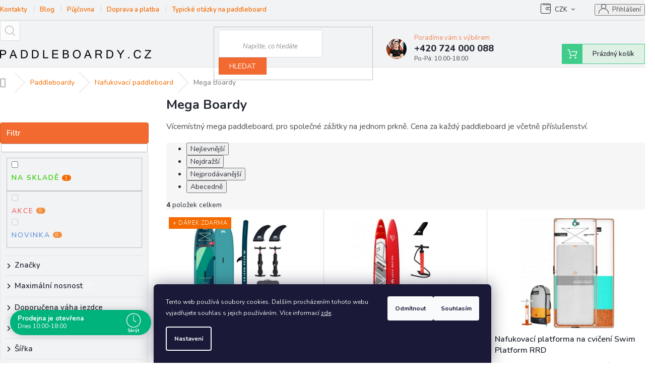

--- FILE ---
content_type: text/html; charset=utf-8
request_url: https://www.paddleboardy.cz/mega-boardy/
body_size: 33498
content:
<!doctype html><html lang="cs" dir="ltr" class="header-background-light external-fonts-loaded"><head><meta charset="utf-8" /><meta name="viewport" content="width=device-width,initial-scale=1" /><title>Mega nafukovací paddleboard | Paddleboardy.cz</title><link rel="preconnect" href="https://cdn.myshoptet.com" /><link rel="dns-prefetch" href="https://cdn.myshoptet.com" /><link rel="preload" href="https://cdn.myshoptet.com/prj/dist/master/cms/libs/jquery/jquery-1.11.3.min.js" as="script" /><link href="https://cdn.myshoptet.com/prj/dist/master/cms/templates/frontend_templates/shared/css/font-face/exo-2.css" rel="stylesheet"><link href="https://cdn.myshoptet.com/prj/dist/master/shop/dist/font-shoptet-11.css.62c94c7785ff2cea73b2.css" rel="stylesheet"><script>
dataLayer = [];
dataLayer.push({'shoptet' : {
    "pageId": 1143,
    "pageType": "category",
    "currency": "CZK",
    "currencyInfo": {
        "decimalSeparator": ",",
        "exchangeRate": 1,
        "priceDecimalPlaces": 2,
        "symbol": "K\u010d",
        "symbolLeft": 0,
        "thousandSeparator": " "
    },
    "language": "cs",
    "projectId": 189005,
    "category": {
        "guid": "5a172c9c-9fdc-11e8-a8f6-002590dad85e",
        "path": "Paddleboardy - nejv\u011bt\u0161\u00ed v\u00fdb\u011br paddleboard\u016f | Nafukovac\u00ed paddleboard - P\u0159ipravte se na letn\u00ed dobrodru\u017estv\u00ed s n\u00e1mi! | Mega Boardy ",
        "parentCategoryGuid": "5ba664ef-dce8-11e7-8216-002590dad85e"
    },
    "cartInfo": {
        "id": null,
        "freeShipping": false,
        "freeShippingFrom": 2000,
        "leftToFreeGift": {
            "formattedPrice": "0 K\u010d",
            "priceLeft": 0
        },
        "freeGift": false,
        "leftToFreeShipping": {
            "priceLeft": 2000,
            "dependOnRegion": 0,
            "formattedPrice": "2 000 K\u010d"
        },
        "discountCoupon": [],
        "getNoBillingShippingPrice": {
            "withoutVat": 0,
            "vat": 0,
            "withVat": 0
        },
        "cartItems": [],
        "taxMode": "ORDINARY"
    },
    "cart": [],
    "customer": {
        "priceRatio": 1,
        "priceListId": 1,
        "groupId": null,
        "registered": false,
        "mainAccount": false
    }
}});
dataLayer.push({'cookie_consent' : {
    "marketing": "denied",
    "analytics": "denied"
}});
document.addEventListener('DOMContentLoaded', function() {
    shoptet.consent.onAccept(function(agreements) {
        if (agreements.length == 0) {
            return;
        }
        dataLayer.push({
            'cookie_consent' : {
                'marketing' : (agreements.includes(shoptet.config.cookiesConsentOptPersonalisation)
                    ? 'granted' : 'denied'),
                'analytics': (agreements.includes(shoptet.config.cookiesConsentOptAnalytics)
                    ? 'granted' : 'denied')
            },
            'event': 'cookie_consent'
        });
    });
});
</script>

<!-- Google Tag Manager -->
<script>(function(w,d,s,l,i){w[l]=w[l]||[];w[l].push({'gtm.start':
new Date().getTime(),event:'gtm.js'});var f=d.getElementsByTagName(s)[0],
j=d.createElement(s),dl=l!='dataLayer'?'&l='+l:'';j.async=true;j.src=
'https://www.googletagmanager.com/gtm.js?id='+i+dl;f.parentNode.insertBefore(j,f);
})(window,document,'script','dataLayer','GTM-5MSWHFJ');</script>
<!-- End Google Tag Manager -->

<meta property="og:type" content="website"><meta property="og:site_name" content="paddleboardy.cz"><meta property="og:url" content="https://www.paddleboardy.cz/mega-boardy/"><meta property="og:title" content="Mega nafukovací paddleboard | Paddleboardy.cz"><meta name="author" content="Paddleboardy.cz"><meta name="web_author" content="Shoptet.cz"><meta name="dcterms.rightsHolder" content="www.paddleboardy.cz"><meta name="robots" content="index,follow"><meta property="og:image" content="https://cdn.myshoptet.com/usr/www.paddleboardy.cz/user/front_images/ogImage/mega__nafukovac___paddleboardy.png"><meta property="og:description" content="Vícemístný mega paddleboard, pro společné zážitky na jednom prkně. Cena za každý paddleboard je včetně příslušenství."><meta name="description" content="Vícemístný mega paddleboard, pro společné zážitky na jednom prkně. Cena za každý paddleboard je včetně příslušenství."><meta name="google-site-verification" content="112410381"><style>:root {--color-primary: #f56b00;--color-primary-h: 26;--color-primary-s: 100%;--color-primary-l: 48%;--color-primary-hover: #282128;--color-primary-hover-h: 300;--color-primary-hover-s: 10%;--color-primary-hover-l: 14%;--color-secondary: #44b546;--color-secondary-h: 121;--color-secondary-s: 45%;--color-secondary-l: 49%;--color-secondary-hover: #3b7580;--color-secondary-hover-h: 190;--color-secondary-hover-s: 37%;--color-secondary-hover-l: 37%;--color-tertiary: #282128;--color-tertiary-h: 300;--color-tertiary-s: 10%;--color-tertiary-l: 14%;--color-tertiary-hover: #282128;--color-tertiary-hover-h: 300;--color-tertiary-hover-s: 10%;--color-tertiary-hover-l: 14%;--color-header-background: #ffffff;--template-font: "Exo 2";--template-headings-font: "Exo 2";--header-background-url: none;--cookies-notice-background: #1A1937;--cookies-notice-color: #F8FAFB;--cookies-notice-button-hover: #f5f5f5;--cookies-notice-link-hover: #27263f;--templates-update-management-preview-mode-content: "Náhled aktualizací šablony je aktivní pro váš prohlížeč."}</style>
    
    <link href="https://cdn.myshoptet.com/prj/dist/master/shop/dist/main-11.less.5a24dcbbdabfd189c152.css" rel="stylesheet" />
            <link href="https://cdn.myshoptet.com/prj/dist/master/shop/dist/flags-extra-simple-11.less.1892d7dce1b8bc0e4bd2.css" rel="stylesheet" />
        
    <script>var shoptet = shoptet || {};</script>
    <script src="https://cdn.myshoptet.com/prj/dist/master/shop/dist/main-3g-header.js.27c4444ba5dd6be3416d.js"></script>
<!-- User include --><!-- api 690(337) html code header -->
<script>var ophWidgetData={"lang":"cs","link":"","logo":true,"turnOff":false,"expanded":true,"lunchShow":true,"checkHoliday":true,"showNextWeek":true,"showWidgetStart":"09:00","showWidgetEnd":"18:45","beforeOpenStore":0,"beforeCloseStore":0,"openingHours":[{"day":1,"openHour":"10:00","closeHour":"18:00","openPause":"","closePause":"","closed":false},{"day":2,"openHour":"10:00","closeHour":"18:00","openPause":"","closePause":"","closed":false},{"day":3,"openHour":"10:00","closeHour":"18:00","openPause":"","closePause":"","closed":false},{"day":4,"openHour":"10:00","closeHour":"18:00","openPause":"","closePause":"","closed":false},{"day":5,"openHour":"10:00","closeHour":"18:00","openPause":"","closePause":"","closed":false},{"day":6,"openHour":"10:00","closeHour":"14:00","openPause":"","closePause":"","closed":true},{"day":7,"openHour":"","closeHour":"","openPause":"","closePause":"","closed":true}],"excludes":[],"holidayList":["01-01","01-05","08-05","05-07","06-07","28-09","28-10","17-11","24-12","25-12","26-12"],"todayLongFormat":false,"logoFilemanager":"https:\/\/www.paddleboardy.cz\/user\/documents\/upload\/2021\/image-proxy.png","colors":{"bg_header_color":"","bg_logo_color":"","bg_title_color":"","bg_preopen_color":"#02d6f2","bg_open_color":"#00b27c","bg_pause_color":"#ff9800","bg_preclose_color":"#ff6f00","bg_close_color":"#e94b4b","color_exception_day":"#e94b4b"},"address":"Pob\u0159e\u017en\u00ed 36, Praha 8 Karl\u00edn 18600 ","icon":"icon-03","bottomPosition":0,"showDetailOnExpand":true,"hideOnMobile":true,"hideOnCheckout":true,"weekTurnOff":[6]}</script>
<!-- api 706(352) html code header -->
<link rel="stylesheet" href="https://cdn.myshoptet.com/usr/api2.dklab.cz/user/documents/_doplnky/zalozky/189005/778/189005_778.css" type="text/css" /><style>
        :root {
            
        }
        </style>
<!-- api 2220(1743) html code header -->
<link rel="stylesheet" href="https://cdn.myshoptet.com/usr/api2.dklab.cz/user/documents/_doplnky/formulare/189005/17/189005_17.css" type="text/css" /><style>
        :root {
            --dklab-formulare-input-border-radius: 4px;
            --dklab-formulare-color-input-border-color: #CED4DA;
            --dklab-formulare-input-border-color-focus: #80BDFF;
            --dklab-formulare-input-background: #FFFFFF;
            --dklab-formulare-input-color: #FFFFFF;
            --dklab-formulare-input-placeholder-color: #FFFFFF;
            --dklab-formulare-input-shadow: #000000;
            --dklab-formulare-btn-background: ##44b546;
            --dklab-formulare-btn-background-hover: ##3b7580;
            --dklab-formulare-btn-text-color: ##f56b00;
            --dklab-formulare-btn-border-color: ##44b546;
            --dklab-formulare-btn-text-color-hover: #FFFFFF;
            --dklab-formulare-btn-border-color-hover: #3B7580;
            --dklab-formulare-form-separator-color: #000000;
            --dklab-formulare-form-background-color: #FFFFFF;
            --dklab-formulare-color-input-shadow: 0 0 4px 0 rgba(0,0,0,.25);
            --dklab-formulare-val-error-text-color: #FFFFFF;
            --dklab-formulare-val-error-background-color: #FF0000;
        }</style>
<!-- service 640(287) html code header -->
<link rel="stylesheet" media="screen" href="https://cdn.myshoptet.com/usr/fvstudio.myshoptet.com/user/documents/datum-doruceni/css/global.css?v=1.09" />
<link rel="stylesheet" media="screen" href="https://cdn.myshoptet.com/usr/fvstudio.myshoptet.com/user/documents/datum-doruceni/css/Classic.css?v=1.95" />


<!-- service 690(337) html code header -->
<link href="https://cdn.myshoptet.com/usr/mcore.myshoptet.com/user/documents/upload/addon01/ophWidget.min.css?v=1.6.9" rel="stylesheet" />


<!-- service 1451(1065) html code header -->
<link href="https://cdn.myshoptet.com/usr/webotvurci.myshoptet.com/user/documents/pop-up/w_style.css?v=24" rel="stylesheet" />
<!-- service 409(63) html code header -->
<style>
#filters h4{cursor:pointer;}[class~=slider-wrapper],[class~=filter-section]{padding-left:0;}#filters h4{padding-left:13.5pt;}[class~=filter-section],[class~=slider-wrapper]{padding-bottom:0 !important;}#filters h4:before{position:absolute;}#filters h4:before{left:0;}[class~=filter-section],[class~=slider-wrapper]{padding-right:0;}#filters h4{padding-bottom:9pt;}#filters h4{padding-right:13.5pt;}#filters > .slider-wrapper,[class~=slider-wrapper] > div,.filter-sections form,[class~=slider-wrapper][class~=filter-section] > div,.razeni > form{display:none;}#filters h4:before,#filters .otevreny h4:before{content:"\e911";}#filters h4{padding-top:9pt;}[class~=filter-section],[class~=slider-wrapper]{padding-top:0 !important;}[class~=filter-section]{border-top-width:0 !important;}[class~=filter-section]{border-top-style:none !important;}[class~=filter-section]{border-top-color:currentColor !important;}#filters .otevreny h4:before,#filters h4:before{font-family:shoptet;}#filters h4{position:relative;}#filters h4{margin-left:0 !important;}[class~=filter-section]{border-image:none !important;}#filters h4{margin-bottom:0 !important;}#filters h4{margin-right:0 !important;}#filters h4{margin-top:0 !important;}#filters h4{border-top-width:.0625pc;}#filters h4{border-top-style:solid;}#filters h4{border-top-color:#e0e0e0;}[class~=slider-wrapper]{max-width:none;}[class~=otevreny] form,.slider-wrapper.otevreny > div,[class~=slider-wrapper][class~=otevreny] > div,.otevreny form{display:block;}#filters h4{border-image:none;}[class~=param-filter-top]{margin-bottom:.9375pc;}[class~=otevreny] form{margin-bottom:15pt;}[class~=slider-wrapper]{color:inherit;}#filters .otevreny h4:before{-webkit-transform:rotate(180deg);}[class~=slider-wrapper],#filters h4:before{background:none;}#filters h4:before{-webkit-transform:rotate(90deg);}#filters h4:before{-moz-transform:rotate(90deg);}[class~=param-filter-top] form{display:block !important;}#filters h4:before{-o-transform:rotate(90deg);}#filters h4:before{-ms-transform:rotate(90deg);}#filters h4:before{transform:rotate(90deg);}#filters h4:before{font-size:.104166667in;}#filters .otevreny h4:before{-moz-transform:rotate(180deg);}#filters .otevreny h4:before{-o-transform:rotate(180deg);}#filters h4:before{top:36%;}#filters .otevreny h4:before{-ms-transform:rotate(180deg);}#filters h4:before{height:auto;}#filters h4:before{width:auto;}#filters .otevreny h4:before{transform:rotate(180deg);}
@media screen and (max-width: 767px) {
.param-filter-top{padding-top: 15px;}
}
#content .filters-wrapper > div:first-of-type, #footer .filters-wrapper > div:first-of-type {text-align: left;}
.template-11.one-column-body .content .filter-sections{padding-top: 15px; padding-bottom: 15px;}
</style>
<!-- service 417(71) html code header -->
<style>
@media screen and (max-width: 767px) {
body.sticky-mobile:not(.paxio-merkur):not(.venus) .dropdown {display: none !important;}
body.sticky-mobile:not(.paxio-merkur):not(.venus) .languagesMenu{right: 98px; position: absolute;}
body.sticky-mobile:not(.paxio-merkur):not(.venus) .languagesMenu .caret{display: none !important;}
body.sticky-mobile:not(.paxio-merkur):not(.venus) .languagesMenu.open .languagesMenu__content {display: block;right: 0;left: auto;}
.template-12 #header .site-name {max-width: 40% !important;}
}
@media screen and (-ms-high-contrast: active), (-ms-high-contrast: none) {
.template-12 #header {position: fixed; width: 100%;}
.template-12 #content-wrapper.content-wrapper{padding-top: 80px;}
}
.sticky-mobile #header-image{display: none;}
@media screen and (max-width: 640px) {
.template-04.sticky-mobile #header-cart{position: fixed;top: 3px;right: 92px;}
.template-04.sticky-mobile #header-cart::before {font-size: 32px;}
.template-04.sticky-mobile #header-cart strong{display: none;}
}
@media screen and (min-width: 641px) {
.dklabGarnet #main-wrapper {overflow: visible !important;}
}
.dklabGarnet.sticky-mobile #logo img {top: 0 !important;}
@media screen and (min-width: 768px){
.top-navigation-bar .site-name {display: none;}
}
/*NOVÁ VERZE MOBILNÍ HLAVIČKY*/
@media screen and (max-width: 767px){
.scrolled-down body:not(.ordering-process):not(.search-window-visible) .top-navigation-bar {transform: none !important;}
.scrolled-down body:not(.ordering-process):not(.search-window-visible) #header .site-name {transform: none !important;}
.scrolled-down body:not(.ordering-process):not(.search-window-visible) #header .cart-count {transform: none !important;}
.scrolled-down #header {transform: none !important;}

body.template-11.mobile-header-version-1:not(.paxio-merkur):not(.venus) .top-navigation-bar .site-name{display: none !important;}
body.template-11.mobile-header-version-1:not(.paxio-merkur):not(.venus) #header .cart-count {top: -39px !important;position: absolute !important;}
.template-11.sticky-mobile.mobile-header-version-1 .responsive-tools > a[data-target="search"] {visibility: visible;}
.template-12.mobile-header-version-1 #header{position: fixed !important;}
.template-09.mobile-header-version-1.sticky-mobile .top-nav .subnav-left {visibility: visible;}
}

/*Disco*/
@media screen and (min-width: 768px){
.template-13:not(.jupiter) #header, .template-14 #header{position: sticky;top: 0;z-index: 8;}
.template-14.search-window-visible #header{z-index: 9999;}
body.navigation-hovered::before {z-index: 7;}
/*
.template-13 .top-navigation-bar{z-index: 10000;}
.template-13 .popup-widget {z-index: 10001;}
*/
.scrolled .template-13 #header, .scrolled .template-14 #header{box-shadow: 0 2px 10px rgba(0,0,0,0.1);}
.search-focused::before{z-index: 8;}
.top-navigation-bar{z-index: 9;position: relative;}
.paxio-merkur.top-navigation-menu-visible #header .search-form .form-control {z-index: 1;}
.paxio-merkur.top-navigation-menu-visible .search-form::before {z-index: 1;}
.scrolled .popup-widget.cart-widget {position: fixed;top: 68px !important;}

/* MERKUR */
.paxio-merkur.sticky-mobile.template-11 #oblibeneBtn{line-height: 70px !important;}
}


/* VENUS */
@media screen and (min-width: 768px){
.venus.sticky-mobile:not(.ordering-process) #header {position: fixed !important;width: 100%;transform: none !important;translate: none !important;box-shadow: 0 2px 10px rgba(0,0,0,0.1);visibility: visible !important;opacity: 1 !important;}
.venus.sticky-mobile:not(.ordering-process) .overall-wrapper{padding-top: 160px;}
.venus.sticky-mobile.type-index:not(.ordering-process) .overall-wrapper{padding-top: 85px;}
.venus.sticky-mobile:not(.ordering-process) #content-wrapper.content-wrapper {padding-top: 0 !important;}
}
@media screen and (max-width: 767px){
.template-14 .top-navigation-bar > .site-name{display: none !important;}
.template-14 #header .header-top .header-top-wrapper .site-name{margin: 0;}
}
/* JUPITER */
@media screen and (max-width: 767px){
.scrolled-down body.jupiter:not(.ordering-process):not(.search-window-visible) #header .site-name {-webkit-transform: translateX(-50%) !important;transform: translateX(-50%) !important;}
}
@media screen and (min-width: 768px){
.jupiter.sticky-header #header::after{display: none;}
.jupiter.sticky-header #header{position: fixed; top: 0; width: 100%;z-index: 99;}
.jupiter.sticky-header.ordering-process #header{position: relative;}
.jupiter.sticky-header .overall-wrapper{padding-top: 182px;}
.jupiter.sticky-header.ordering-process .overall-wrapper{padding-top: 0;}
.jupiter.sticky-header #header .header-top {height: 80px;}
}
</style>
<!-- service 479(131) html code header -->
<link href="https://fonts.googleapis.com/css?family=Nunito:200,200i,300,300i,400,400i,600,600i,700,700i,800,800i,900,900i&subset=latin-ext" rel="stylesheet">
<link rel="stylesheet" href="https://cdn.myshoptet.com/usr/shoptet.tomashlad.eu/user/documents/extras/jaspis-new/jaspis.css?v020">
<link rel="stylesheet" href="https://shoptet.tomashlad.eu/user/documents/modul/jaspis/animate.css">

<style>
.not-working {background-color: black;color:white;width:100%;height:100%;position:fixed;top:0;left:0;z-index:9999999;text-align:center;padding:50px;}

@media all and (-ms-high-contrast:none)
     {
     .navigation-buttons {display: inline-table}
     }

#header .site-name a img {
transition:none !important;
}
.quantity.increase {
    min-width: unset;
    min-height: unset;
    padding: 0;
}
.quantity.increase span {display: none;}
.quantity.decrease {
    min-width: unset;
    min-height: unset;
    padding: 0;
}
.quantity.decrease span {display: none;}
.search {z-index:9999;}
.top-navigation-menu-visible .top-navigation-bar-menu-helper {z-index:11111;}
.menu-helper::after {background:transparent;}
.menu-helper {top: 93px;}
  .categories li.active>a:hover {background:transparent;}
  #footer h5 {color:white;}
  .footer-links-icons {display:none;}
  .container.footer-bottom {display:block !important;}
</style>
<link rel="stylesheet" href="https://cdn.myshoptet.com/usr/shoptet.tomashlad.eu/user/documents/extras/jaspis-new/screen.css?v=0003"/>
<style>
.footer-links-icons {display: block;}
#colorbox, #cboxOverlay, #cboxWrapper {z-index:999}
.custom-footer ul li:before {content:"›";font-size:18px;}
</style>
<!-- service 533(184) html code header -->
<style>
.vybrane-filtry::before{content: "Zvolené filtry";background: #999;color: #fff;display: block;margin: -10px -20px 10px -20px;padding: 7px 20px;font-weight: bold;text-transform: uppercase;}
.svk .vybrane-filtry::before{content: "Zvolené filtre";}
.hu .vybrane-filtry::before{content: "Kiválasztott filterek";}
.vybrane-filtry {background-color: #eaeaea;padding: 10px 20px;margin-left: -20px;margin-right: -20px;margin-bottom: 10px;}
.vybrane-filtry input[type="checkbox"]:checked + label::before, .vybrane-filtry input[type="radio"]:checked + label::before{content: "\e912";font-family: shoptet;background: none !important;display: inline-block;vertical-align: middle;font-size: 7px;line-height: 16px;border: 0;position: relative;top: -1px;transform: none;height: auto;width: auto;margin-right: 3px;color: #999;}
.vybrane-filtry input[type="checkbox"]:checked + label::after, .vybrane-filtry input[type="radio"]:checked + label::after{content: ",";background: none;border: 0;width: auto;height: auto;display: inline-block !important;position: relative;left: -3px;top: auto;transform: none;}
.vybrane-filtry .filter-section label.active {font-weight: 400; padding: 0; margin-right: 5px;}
.vybrane-filtry .filter-count{display: none;}
.vybrane-filtry .filter-section fieldset div, .vybrane-filtry h4, .vybrane-filtry form {display: inline-block;}
.vybrane-filtry h4::after{content: ":";}
.vybrane-filtry h4::before{display: none;}
#filters .vybrane-filtry h4{margin-right: 5px !important;margin-bottom: 0 !important;text-transform: none; border: 0 !important; padding: 0 !important;}
.sidebar h4 span:not(.question-tooltip){background-color: transparent;}
.vybrane-filtry .filter-section fieldset > div:last-of-type > label::after, .vybrane-filtry .filter-section fieldset > div > div:last-of-type > label::after{display: none !important;}
.vybrane-filtry .filter-section:not(.filter-section-default) {padding: 5px 0 !important; border-top: 0 !important;border-bottom: 1px solid #e0e0e0;}
.vybrane-filtry .filter-section form{margin-bottom: 0 !important;}
.param-filter-top .filter-section:last-of-type{border-bottom: 0;}
#content .filter-section fieldset div{width: auto;}
#content .vybrane-filtry form{vertical-align: middle;}
.vybrane-filtry .param-filter-top{margin-bottom: 0;}
.vybrane-filtry .param-filter-top form{width: 100%;}
.vybrane-filtry .param-filter-top form .aktivni-filtr{padding: 5px 0 !important;border-bottom: 1px solid #e0e0e0; width: 100%;}
.vybrane-filtry .param-filter-top input[type="checkbox"]:checked + label::after{display: none;}
.vybrane-filtry .advanced-filters-wrapper .advanced-parameter{display: none;}
.vybrane-filtry .advanced-filters-wrapper .filter-label{display: block !important;}
.vybrane-filtry .advanced-filters-wrapper > div {width: auto;}
.vybrane-filtry .advanced-filters-wrapper > div {padding-bottom: 0;}
.vybrane-filtry .question-tooltip{display: none;}
</style>
<link href="https://cdn.myshoptet.com/usr/252557.myshoptet.com/user/documents/zvolene-filtry/Classic.css?v3" rel="stylesheet" />
<!-- service 1108(732) html code header -->
<style>
.faq-item label::before{display: none !important;}
.faq-item label + div{display: none;}
.faq-item input:checked + label + div{display: block;padding: 0 20px;}
.faq-item{border: 1px solid #dadada;margin-bottom: 12px;}
.faq-item label{margin: 0 !important;cursor: pointer;padding: 16px 52px 16px 20px !important;width: 100%;color: #222 !important;background-color: #fff;font-size: 20px;position: relative !important;display: inline-block;}
.faq-item:hover{box-shadow: 0 0 10px rgba(0,0,0,0.1);}
.faq-item label::after{content: "\e911" !important;font-family: shoptet !important;right: 20px;position: absolute !important;line-height: 1 !important;font-size: 14px !important;top: 50% !important;margin-top: -8px;-webkit-transform: rotate(180deg) !important;transform: rotate(180deg) !important;background: none !important;color: #222 !important;left: auto !important;}
.faq-item input:checked + label::after{-webkit-transform: rotate(0deg) !important;transform: rotate(0deg) !important;}
.faq-item:not(.not-last){margin-bottom: 12px;}
.faq-item input{display: none;}

body.template-04 .faq-item label::after {content: "\e620" !important;}
</style>
<!-- service 1908(1473) html code header -->
<script type="text/javascript">
    var eshop = {
        'host': 'www.paddleboardy.cz',
        'projectId': 189005,
        'template': 'Classic',
        'lang': 'cs',
    };
</script>

<link href="https://cdn.myshoptet.com/usr/honzabartos.myshoptet.com/user/documents/style.css?v=299" rel="stylesheet"/>
<script src="https://cdn.myshoptet.com/usr/honzabartos.myshoptet.com/user/documents/script.js?v=306" type="text/javascript"></script>

<style>
.up-callout {
    background-color: rgba(33, 150, 243, 0.1); /* Soft info blue with transparency */
    border: 1px solid rgba(33, 150, 243, 0.3); /* Subtle blue border */
    border-radius: 8px; /* Rounded corners */
    padding: 15px 20px; /* Comfortable padding */
    box-shadow: 0 2px 5px rgba(0, 0, 0, 0.1); /* Subtle shadow for depth */
    max-width: 600px; /* Optional: Limits width for readability */
    margin: 20px auto; /* Centers the box with some spacing */
}

.up-callout p {
    margin: 0; /* Removes default paragraph margin */
    color: #333; /* Dark text for contrast */
    font-size: 16px; /* Readable font size */
    line-height: 1.5; /* Improves readability */
}
</style>
<!-- project html code header -->
<link rel="stylesheet" type="text/css" href="/user/documents/upload/slick.css"/>
<link rel="stylesheet" type="text/css" href="/user/documents/upload/owl.carousel.min.css">
<link rel="stylesheet" type="text/css" href="/user/documents/upload/owl.theme.default.min.css">
<link href="/user/documents/upload/res/Paddle_css_2025_2.css" rel="stylesheet" />
<meta name="google-site-verification" content="f3TYobgTWMQOBUf_frij-tGqaVu6UStCP2TDVmEsjdQ" />

<style><!--
/*
.sidebar .categories#cat-1155,
.navigation-in > ul > li.menu-item-1155 {
    background: #191919;
}
.sidebar .categories#cat-1155 .topic > a,
.navigation-in > ul > li.menu-item-1155 a {color:#ffc800 !important;}
*/
--></style>

<!-- Marquiz script start -->
<script>
(function(w, d, s, o){
  var j = d.createElement(s); j.async = true; j.src = '//script.marquiz.io/v2.js';j.onload = function() {
    if (document.readyState !== 'loading') Marquiz.init(o);
    else document.addEventListener("DOMContentLoaded", function() {
      Marquiz.init(o);
    });
  };
  d.head.insertBefore(j, d.head.firstElementChild);
})(window, document, 'script', {
    host: '//quiz.marquiz.io',
    region: 'eu',
    id: '5c52f0cc95f08e0044da6336',
    autoOpen: false,
    autoOpenFreq: 'once',
    openOnExit: false,
    disableOnMobile: false
  }
);
</script>


<meta name="seznam-wmt" content="v2JcGqNgF5hgjwZ54mdCCDeGYEwkf9TS" />
<link rel="stylesheet" type="text/css" href="/user/documents/upload/res/paddle_detail_styles_4.css">

<style>
/* template edits */
@media (max-width:991px) {
.param_bars {
    grid-template-columns: 1fr;
}
}
@media (min-width:992px) {
.set_content_with_images:has(:nth-last-child(6)) > div {
    flex: 1;
    min-width: 33%;
    margin-bottom: 20px;
    max-width: 33%;
}
}
.set_content_with_images > div span a,
.set_content_with_images > div span {
    font-size: 14px;
    line-height: 1;
    margin-top: -15px;
    display: block;
    font-weight: 400;
}
.set_content_with_images > div span a:hover {text-decoration:underline;}
.param_measurements > div:nth-child(5) > span:before {
    content: 'Váha';
}
    
.extended-description .detail-parameters tbody,
.extended-description .detail-parameters tbody tr {
display: grid;
    grid-template-columns: 1fr 1fr;
    align-content: center;
}
.extended-description .detail-parameters tbody td {
    padding-bottom: 0;
    display: flex;
    align-items: center;
}
.extended-description table.detail-parameters .mobile_accord {
    width: 100%;
    grid-column: span 2;
    border-top: solid 1px #f1f1f1;
}
.extended-description table.detail-parameters tbody.opened_params tr:nth-child(n + 9) {
    display: grid;
}
.extended-description table.detail-parameters tr.open,
.extended-description table.detail-parameters tr.open ~ tr {display:grid;}
.extended-description .detail-parameters .row-header-label .show-tooltip.question-tooltip {
    top: 0px;
}
@media (min-width:992px) {
.extended-description table.detail-parameters tr:nth-child(4n+2),
.extended-description table.detail-parameters tr:nth-child(4n+3) {
background:#f6f6f6 !important;
}
}
@media (max-width:991px) {
.extended-description .detail-parameters tbody {
    grid-template-columns: 1fr;
}
.extended-description table.detail-parameters .mobile_accord {
    grid-column: span 1;
}
.extended-description table.detail-parameters tr:nth-child(even) {
background:#f6f6f6 !important;
}
}

.extended-description {
    max-width: 1305px;
    margin: 0 auto;
}
#footer .custom-footer__banner43 .contact_widget > h4 + div {
    display: flex;
}

.top-navigation-contacts:before {
    background-image: url("/user/documents/upload/res/header_phone_photo_kolja.png");
}
.extended-description .detail-parameters th > span.has-tooltip {
    width: 100%;
}
.extended-description .detail-parameters .row-header-label .show-tooltip.question-tooltip {
    position: unset;
    float: right;
    order: 9;
    flex: 18px;
    display: block;
    width: 18px;
    min-width: 18px;
    max-width: 18px;
    margin-left: auto;
}
@media (max-width: 767px) {
#header_contacts > a span:before {
    font-size: 0;
    width: 30px;
    height: 30px;
    display: block;
    background-image: url("/user/documents/upload/cont_icon_phone.svg");
}
#header_contacts a:last-child span:before {
		background-image: url("/user/documents/upload/cont_icon_chat.svg");
}
}

.site-msg.information {
    position: unset;
    width: 100%;
    max-width: 100%;
    box-shadow: none;
    opacity: 1;
    padding: 0;
}
.site-msg.information .text {
    padding-right: 0;
    display: flex;
    flex-wrap: wrap;
    justify-content: center;
    text-align: center;
}
.site-msg.information .text span {
    padding: 5px 10px;
    text-align: center;
    flex: 1;
    color: #fff;
    font-weight: 600;
}
.site-msg.information .text span a {color: #fff;text-decoration:underline;}
.site-msg .close {display:none;}
.site-msg.information .text span:first-child {background:#222;}
@media (max-width:599px) {
.site-msg.information {
position: fixed;
    left: 0;
    right: 0;
    bottom: 0;
} 
.site-msg.information .text {flex-direction:column;}
}
.site-msg.information .container {
        max-width: 100%;
}
.top-navigation-contacts a > span:after {
    content: "Po-Pá: 10:00-18:00";
}
</style>
<!-- /User include --><link rel="shortcut icon" href="/favicon.ico" type="image/x-icon" /><link rel="canonical" href="https://www.paddleboardy.cz/mega-boardy/" />    <script>
        var _hwq = _hwq || [];
        _hwq.push(['setKey', 'B579080EB3FA5F0085C8D8003FE1A819']);
        _hwq.push(['setTopPos', '200']);
        _hwq.push(['showWidget', '21']);
        (function() {
            var ho = document.createElement('script');
            ho.src = 'https://cz.im9.cz/direct/i/gjs.php?n=wdgt&sak=B579080EB3FA5F0085C8D8003FE1A819';
            var s = document.getElementsByTagName('script')[0]; s.parentNode.insertBefore(ho, s);
        })();
    </script>
    <!-- Global site tag (gtag.js) - Google Analytics -->
    <script async src="https://www.googletagmanager.com/gtag/js?id=G-K84G7TS38S"></script>
    <script>
        
        window.dataLayer = window.dataLayer || [];
        function gtag(){dataLayer.push(arguments);}
        

                    console.debug('default consent data');

            gtag('consent', 'default', {"ad_storage":"denied","analytics_storage":"denied","ad_user_data":"denied","ad_personalization":"denied","wait_for_update":500});
            dataLayer.push({
                'event': 'default_consent'
            });
        
        gtag('js', new Date());

                gtag('config', 'UA-9262005-3', { 'groups': "UA" });
        
                gtag('config', 'G-K84G7TS38S', {"groups":"GA4","send_page_view":false,"content_group":"category","currency":"CZK","page_language":"cs"});
        
                gtag('config', 'AW-879398722', {"allow_enhanced_conversions":true});
        
        
        
        
        
                    gtag('event', 'page_view', {"send_to":"GA4","page_language":"cs","content_group":"category","currency":"CZK"});
        
        
        
        
        
        
        
        
        
        
        
        
        
        document.addEventListener('DOMContentLoaded', function() {
            if (typeof shoptet.tracking !== 'undefined') {
                for (var id in shoptet.tracking.bannersList) {
                    gtag('event', 'view_promotion', {
                        "send_to": "UA",
                        "promotions": [
                            {
                                "id": shoptet.tracking.bannersList[id].id,
                                "name": shoptet.tracking.bannersList[id].name,
                                "position": shoptet.tracking.bannersList[id].position
                            }
                        ]
                    });
                }
            }

            shoptet.consent.onAccept(function(agreements) {
                if (agreements.length !== 0) {
                    console.debug('gtag consent accept');
                    var gtagConsentPayload =  {
                        'ad_storage': agreements.includes(shoptet.config.cookiesConsentOptPersonalisation)
                            ? 'granted' : 'denied',
                        'analytics_storage': agreements.includes(shoptet.config.cookiesConsentOptAnalytics)
                            ? 'granted' : 'denied',
                                                                                                'ad_user_data': agreements.includes(shoptet.config.cookiesConsentOptPersonalisation)
                            ? 'granted' : 'denied',
                        'ad_personalization': agreements.includes(shoptet.config.cookiesConsentOptPersonalisation)
                            ? 'granted' : 'denied',
                        };
                    console.debug('update consent data', gtagConsentPayload);
                    gtag('consent', 'update', gtagConsentPayload);
                    dataLayer.push(
                        { 'event': 'update_consent' }
                    );
                }
            });
        });
    </script>
</head><body class="desktop id-1143 in-mega-boardy template-11 type-category multiple-columns-body columns-3 ums_forms_redesign--off ums_a11y_category_page--on ums_discussion_rating_forms--off ums_flags_display_unification--on ums_a11y_login--on mobile-header-version-0"><noscript>
    <style>
        #header {
            padding-top: 0;
            position: relative !important;
            top: 0;
        }
        .header-navigation {
            position: relative !important;
        }
        .overall-wrapper {
            margin: 0 !important;
        }
        body:not(.ready) {
            visibility: visible !important;
        }
    </style>
    <div class="no-javascript">
        <div class="no-javascript__title">Musíte změnit nastavení vašeho prohlížeče</div>
        <div class="no-javascript__text">Podívejte se na: <a href="https://www.google.com/support/bin/answer.py?answer=23852">Jak povolit JavaScript ve vašem prohlížeči</a>.</div>
        <div class="no-javascript__text">Pokud používáte software na blokování reklam, může být nutné povolit JavaScript z této stránky.</div>
        <div class="no-javascript__text">Děkujeme.</div>
    </div>
</noscript>

        <div id="fb-root"></div>
        <script>
            window.fbAsyncInit = function() {
                FB.init({
                    autoLogAppEvents : true,
                    xfbml            : true,
                    version          : 'v24.0'
                });
            };
        </script>
        <script async defer crossorigin="anonymous" src="https://connect.facebook.net/cs_CZ/sdk.js#xfbml=1&version=v24.0"></script>
<!-- Google Tag Manager (noscript) -->
<noscript><iframe src="https://www.googletagmanager.com/ns.html?id=GTM-5MSWHFJ"
height="0" width="0" style="display:none;visibility:hidden"></iframe></noscript>
<!-- End Google Tag Manager (noscript) -->

    <div class="siteCookies siteCookies--bottom siteCookies--dark js-siteCookies" role="dialog" data-testid="cookiesPopup" data-nosnippet>
        <div class="siteCookies__form">
            <div class="siteCookies__content">
                <div class="siteCookies__text">
                    Tento web používá soubory cookies. Dalším procházením tohoto webu vyjadřujete souhlas s jejich používáním. Více informací <a href="https://www.paddleboardy.cz/podminky-ochrany-osobnich-udaju/" target="\">zde</a>.
                </div>
                <p class="siteCookies__links">
                    <button class="siteCookies__link js-cookies-settings" aria-label="Nastavení cookies" data-testid="cookiesSettings">Nastavení</button>
                </p>
            </div>
            <div class="siteCookies__buttonWrap">
                                    <button class="siteCookies__button js-cookiesConsentSubmit" value="reject" aria-label="Odmítnout cookies" data-testid="buttonCookiesReject">Odmítnout</button>
                                <button class="siteCookies__button js-cookiesConsentSubmit" value="all" aria-label="Přijmout cookies" data-testid="buttonCookiesAccept">Souhlasím</button>
            </div>
        </div>
        <script>
            document.addEventListener("DOMContentLoaded", () => {
                const siteCookies = document.querySelector('.js-siteCookies');
                document.addEventListener("scroll", shoptet.common.throttle(() => {
                    const st = document.documentElement.scrollTop;
                    if (st > 1) {
                        siteCookies.classList.add('siteCookies--scrolled');
                    } else {
                        siteCookies.classList.remove('siteCookies--scrolled');
                    }
                }, 100));
            });
        </script>
    </div>
<a href="#content" class="skip-link sr-only">Přejít na obsah</a><div class="overall-wrapper"><div class="user-action"><div class="container">
    <div class="user-action-in">
                    <div id="login" class="user-action-login popup-widget login-widget" role="dialog" aria-labelledby="loginHeading">
        <div class="popup-widget-inner">
                            <h2 id="loginHeading">Přihlášení k vašemu účtu</h2><div id="customerLogin"><form action="/action/Customer/Login/" method="post" id="formLoginIncluded" class="csrf-enabled formLogin" data-testid="formLogin"><input type="hidden" name="referer" value="" /><div class="form-group"><div class="input-wrapper email js-validated-element-wrapper no-label"><input type="email" name="email" class="form-control" autofocus placeholder="E-mailová adresa (např. jan@novak.cz)" data-testid="inputEmail" autocomplete="email" required /></div></div><div class="form-group"><div class="input-wrapper password js-validated-element-wrapper no-label"><input type="password" name="password" class="form-control" placeholder="Heslo" data-testid="inputPassword" autocomplete="current-password" required /><span class="no-display">Nemůžete vyplnit toto pole</span><input type="text" name="surname" value="" class="no-display" /></div></div><div class="form-group"><div class="login-wrapper"><button type="submit" class="btn btn-secondary btn-text btn-login" data-testid="buttonSubmit">Přihlásit se</button><div class="password-helper"><a href="/registrace/" data-testid="signup" rel="nofollow">Nová registrace</a><a href="/klient/zapomenute-heslo/" rel="nofollow">Zapomenuté heslo</a></div></div></div><div class="social-login-buttons"><div class="social-login-buttons-divider"><span>nebo</span></div><div class="form-group"><a href="/action/Social/login/?provider=Facebook" class="login-btn facebook" rel="nofollow"><span class="login-facebook-icon"></span><strong>Přihlásit se přes Facebook</strong></a></div><div class="form-group"><a href="/action/Social/login/?provider=Google" class="login-btn google" rel="nofollow"><span class="login-google-icon"></span><strong>Přihlásit se přes Google</strong></a></div></div></form>
</div>                    </div>
    </div>

                            <div id="cart-widget" class="user-action-cart popup-widget cart-widget loader-wrapper" data-testid="popupCartWidget" role="dialog" aria-hidden="true">
    <div class="popup-widget-inner cart-widget-inner place-cart-here">
        <div class="loader-overlay">
            <div class="loader"></div>
        </div>
    </div>

    <div class="cart-widget-button">
        <a href="/kosik/" class="btn btn-conversion" id="continue-order-button" rel="nofollow" data-testid="buttonNextStep">Pokračovat do košíku</a>
    </div>
</div>
            </div>
</div>
</div><div class="top-navigation-bar" data-testid="topNavigationBar">

    <div class="container">

        <div class="top-navigation-contacts">
            <strong>Zákaznická podpora:</strong><a href="tel:+420724000088" class="project-phone" aria-label="Zavolat na +420724000088" data-testid="contactboxPhone"><span>+420 724 000 088</span></a><a href="mailto:paddleboardy@email.cz" class="project-email" data-testid="contactboxEmail"><span>paddleboardy@email.cz</span></a>        </div>

                            <div class="top-navigation-menu">
                <div class="top-navigation-menu-trigger"></div>
                <ul class="top-navigation-bar-menu">
                                            <li class="top-navigation-menu-item-29">
                            <a href="/kontakty/">Kontakty</a>
                        </li>
                                            <li class="top-navigation-menu-item-1012">
                            <a href="/blog-o-paddleboardech/">Blog</a>
                        </li>
                                            <li class="top-navigation-menu-item-1599">
                            <a href="/pujcovna/">Půjčovna</a>
                        </li>
                                            <li class="top-navigation-menu-item-913">
                            <a href="/doprava-a-platba/">Doprava a platba</a>
                        </li>
                                            <li class="top-navigation-menu-item-1596">
                            <a href="/fag-nejcastejsi-dotazy/">Typické otázky na paddleboard</a>
                        </li>
                                    </ul>
                <ul class="top-navigation-bar-menu-helper"></ul>
            </div>
        
        <div class="top-navigation-tools">
            <div class="responsive-tools">
                <a href="#" class="toggle-window" data-target="search" aria-label="Hledat" data-testid="linkSearchIcon"></a>
                                                            <a href="#" class="toggle-window" data-target="login"></a>
                                                    <a href="#" class="toggle-window" data-target="navigation" aria-label="Menu" data-testid="hamburgerMenu"></a>
            </div>
                <div class="dropdown">
        <span>Ceny v:</span>
        <button id="topNavigationDropdown" type="button" data-toggle="dropdown" aria-haspopup="true" aria-expanded="false">
            CZK
            <span class="caret"></span>
        </button>
        <ul class="dropdown-menu" aria-labelledby="topNavigationDropdown"><li><a href="/action/Currency/changeCurrency/?currencyCode=CZK" rel="nofollow">CZK</a></li><li><a href="/action/Currency/changeCurrency/?currencyCode=EUR" rel="nofollow">EUR</a></li></ul>
    </div>
            <button class="top-nav-button top-nav-button-login toggle-window" type="button" data-target="login" aria-haspopup="dialog" aria-controls="login" aria-expanded="false" data-testid="signin"><span>Přihlášení</span></button>        </div>

    </div>

</div>
<header id="header"><div class="container navigation-wrapper">
    <div class="header-top">
        <div class="site-name-wrapper">
            <div class="site-name"><a href="/" data-testid="linkWebsiteLogo"><img src="https://cdn.myshoptet.com/usr/www.paddleboardy.cz/user/logos/logo_small.png" alt="Paddleboardy.cz" fetchpriority="low" /></a></div>        </div>
        <div class="search" itemscope itemtype="https://schema.org/WebSite">
            <meta itemprop="headline" content="Mega Boardy "/><meta itemprop="url" content="https://www.paddleboardy.cz"/><meta itemprop="text" content="Vícemístný mega paddleboard, pro společné zážitky na jednom prkně. Cena za každý paddleboard je včetně příslušenství."/>            <form action="/action/ProductSearch/prepareString/" method="post"
    id="formSearchForm" class="search-form compact-form js-search-main"
    itemprop="potentialAction" itemscope itemtype="https://schema.org/SearchAction" data-testid="searchForm">
    <fieldset>
        <meta itemprop="target"
            content="https://www.paddleboardy.cz/vyhledavani/?string={string}"/>
        <input type="hidden" name="language" value="cs"/>
        
            
<input
    type="search"
    name="string"
        class="query-input form-control search-input js-search-input"
    placeholder="Napište, co hledáte"
    autocomplete="off"
    required
    itemprop="query-input"
    aria-label="Vyhledávání"
    data-testid="searchInput"
>
            <button type="submit" class="btn btn-default" data-testid="searchBtn">Hledat</button>
        
    </fieldset>
</form>
        </div>
        <div class="navigation-buttons">
                
    <a href="/kosik/" class="btn btn-icon toggle-window cart-count" data-target="cart" data-hover="true" data-redirect="true" data-testid="headerCart" rel="nofollow" aria-haspopup="dialog" aria-expanded="false" aria-controls="cart-widget">
        
                <span class="sr-only">Nákupní košík</span>
        
            <span class="cart-price visible-lg-inline-block" data-testid="headerCartPrice">
                                    Prázdný košík                            </span>
        
    
            </a>
        </div>
    </div>
    <nav id="navigation" aria-label="Hlavní menu" data-collapsible="true"><div class="navigation-in menu"><ul class="menu-level-1" role="menubar" data-testid="headerMenuItems"><li class="menu-item-external-127" role="none"><a href="https://www.paddleboardy.cz/" data-testid="headerMenuItem" role="menuitem" aria-expanded="false"><b>Úvod</b></a></li>
<li class="menu-item-1155" role="none"><a href="/akce/" data-testid="headerMenuItem" role="menuitem" aria-expanded="false"><b>Výprodej až 45%</b></a></li>
<li class="menu-item-685 ext" role="none"><a href="/paddleboardy/" data-testid="headerMenuItem" role="menuitem" aria-haspopup="true" aria-expanded="false"><b>Paddleboardy</b><span class="submenu-arrow"></span></a><ul class="menu-level-2" aria-label="Paddleboardy" tabindex="-1" role="menu"><li class="menu-item-688 has-third-level" role="none"><a href="/nafukovaci-paddleboardy/" class="menu-image" data-testid="headerMenuItem" tabindex="-1" aria-hidden="true"><img src="data:image/svg+xml,%3Csvg%20width%3D%22140%22%20height%3D%22100%22%20xmlns%3D%22http%3A%2F%2Fwww.w3.org%2F2000%2Fsvg%22%3E%3C%2Fsvg%3E" alt="" aria-hidden="true" width="140" height="100"  data-src="https://cdn.myshoptet.com/usr/www.paddleboardy.cz/user/categories/thumb/menu_icons_nafukovaci_paddleboardy.png" fetchpriority="low" /></a><div><a href="/nafukovaci-paddleboardy/" data-testid="headerMenuItem" role="menuitem"><span>Nafukovací paddleboard</span></a>
                                                    <ul class="menu-level-3" role="menu">
                                                                    <li class="menu-item-772" role="none">
                                        <a href="/all-round-univerzalni/" data-testid="headerMenuItem" role="menuitem">
                                            Univerzální</a>,                                    </li>
                                                                    <li class="menu-item-778" role="none">
                                        <a href="/roddiny-paddleboard/" data-testid="headerMenuItem" role="menuitem">
                                            Pro rodinu</a>,                                    </li>
                                                                    <li class="menu-item-1030" role="none">
                                        <a href="/wind-sup-oplachtitelne/" data-testid="headerMenuItem" role="menuitem">
                                            Wind Sup / Oplachtitelné</a>,                                    </li>
                                                                    <li class="menu-item-1036" role="none">
                                        <a href="/touring-na-delsi-trasy/" data-testid="headerMenuItem" role="menuitem">
                                            Na delší trasy</a>,                                    </li>
                                                                    <li class="menu-item-1102" role="none">
                                        <a href="/damske/" data-testid="headerMenuItem" role="menuitem">
                                            Dámské</a>,                                    </li>
                                                                    <li class="menu-item-1096" role="none">
                                        <a href="/vlnove/" data-testid="headerMenuItem" role="menuitem">
                                            Vlnové </a>,                                    </li>
                                                                    <li class="menu-item-1105" role="none">
                                        <a href="/detske/" data-testid="headerMenuItem" role="menuitem">
                                            Dětské</a>,                                    </li>
                                                                    <li class="menu-item-1093" role="none">
                                        <a href="/rychle-zavodni/" data-testid="headerMenuItem" role="menuitem">
                                            Rychlé / Závodní</a>,                                    </li>
                                                                    <li class="menu-item-1143" role="none">
                                        <a href="/mega-boardy/" class="active" data-testid="headerMenuItem" role="menuitem">
                                            Mega Boardy </a>,                                    </li>
                                                                    <li class="menu-item-1522" role="none">
                                        <a href="/kombo-pack/" data-testid="headerMenuItem" role="menuitem">
                                            Výhodné sety</a>,                                    </li>
                                                                    <li class="menu-item-1836" role="none">
                                        <a href="/jaky-typ-a-tvar-paddleboard/" data-testid="headerMenuItem" role="menuitem">
                                            Jaký typ a tvar paddleboardů vybrat?</a>,                                    </li>
                                                                    <li class="menu-item-1839" role="none">
                                        <a href="/kdo-na-paddleboardu-bude-jezdit--typ/" data-testid="headerMenuItem" role="menuitem">
                                            Kdo na paddleboardů bude jezdit?</a>                                    </li>
                                                            </ul>
                        </div></li><li class="menu-item-691 has-third-level" role="none"><a href="/pevny-paddleboardy/" class="menu-image" data-testid="headerMenuItem" tabindex="-1" aria-hidden="true"><img src="data:image/svg+xml,%3Csvg%20width%3D%22140%22%20height%3D%22100%22%20xmlns%3D%22http%3A%2F%2Fwww.w3.org%2F2000%2Fsvg%22%3E%3C%2Fsvg%3E" alt="" aria-hidden="true" width="140" height="100"  data-src="https://cdn.myshoptet.com/usr/www.paddleboardy.cz/user/categories/thumb/menu_icons_paddleboardy-1.png" fetchpriority="low" /></a><div><a href="/pevny-paddleboardy/" data-testid="headerMenuItem" role="menuitem"><span>Pevné paddleboardy</span></a>
                                                    <ul class="menu-level-3" role="menu">
                                                                    <li class="menu-item-1248" role="none">
                                        <a href="/zavodni/" data-testid="headerMenuItem" role="menuitem">
                                            Rychlé / Závodní</a>,                                    </li>
                                                                    <li class="menu-item-1251" role="none">
                                        <a href="/univerzalni/" data-testid="headerMenuItem" role="menuitem">
                                            Univerzální </a>,                                    </li>
                                                                    <li class="menu-item-1254" role="none">
                                        <a href="/pevne-oplachtitelne/" data-testid="headerMenuItem" role="menuitem">
                                            Wind Sup / Oplachtitelné</a>,                                    </li>
                                                                    <li class="menu-item-1257" role="none">
                                        <a href="/pevne-vlnove/" data-testid="headerMenuItem" role="menuitem">
                                            Vlnové</a>,                                    </li>
                                                                    <li class="menu-item-1931" role="none">
                                        <a href="/touring-na-delsi-trasy-2/" data-testid="headerMenuItem" role="menuitem">
                                            Na delší trasy</a>                                    </li>
                                                            </ul>
                        </div></li><li class="menu-item-1126" role="none"><a href="/bazar/" class="menu-image" data-testid="headerMenuItem" tabindex="-1" aria-hidden="true"><img src="data:image/svg+xml,%3Csvg%20width%3D%22140%22%20height%3D%22100%22%20xmlns%3D%22http%3A%2F%2Fwww.w3.org%2F2000%2Fsvg%22%3E%3C%2Fsvg%3E" alt="" aria-hidden="true" width="140" height="100"  data-src="https://cdn.myshoptet.com/usr/www.paddleboardy.cz/user/categories/thumb/menu_icons_bazar.png" fetchpriority="low" /></a><div><a href="/bazar/" data-testid="headerMenuItem" role="menuitem"><span>Bazar</span></a>
                        </div></li></ul></li>
<li class="menu-item-715 ext" role="none"><a href="/padla/" data-testid="headerMenuItem" role="menuitem" aria-haspopup="true" aria-expanded="false"><b>Pádla</b><span class="submenu-arrow"></span></a><ul class="menu-level-2" aria-label="Pádla" tabindex="-1" role="menu"><li class="menu-item-1540" role="none"><a href="/padla-na-paddleboard/" class="menu-image" data-testid="headerMenuItem" tabindex="-1" aria-hidden="true"><img src="data:image/svg+xml,%3Csvg%20width%3D%22140%22%20height%3D%22100%22%20xmlns%3D%22http%3A%2F%2Fwww.w3.org%2F2000%2Fsvg%22%3E%3C%2Fsvg%3E" alt="" aria-hidden="true" width="140" height="100"  data-src="https://cdn.myshoptet.com/usr/www.paddleboardy.cz/user/categories/thumb/paddleboard_icons-46.png" fetchpriority="low" /></a><div><a href="/padla-na-paddleboard/" data-testid="headerMenuItem" role="menuitem"><span>Pádla na paddleboard</span></a>
                        </div></li><li class="menu-item-1504" role="none"><a href="/kajakove-padla/" class="menu-image" data-testid="headerMenuItem" tabindex="-1" aria-hidden="true"><img src="data:image/svg+xml,%3Csvg%20width%3D%22140%22%20height%3D%22100%22%20xmlns%3D%22http%3A%2F%2Fwww.w3.org%2F2000%2Fsvg%22%3E%3C%2Fsvg%3E" alt="" aria-hidden="true" width="140" height="100"  data-src="https://cdn.myshoptet.com/usr/www.paddleboardy.cz/user/categories/thumb/paddleboard_icons-44.png" fetchpriority="low" /></a><div><a href="/kajakove-padla/" data-testid="headerMenuItem" role="menuitem"><span>Kajakové pádla</span></a>
                        </div></li></ul></li>
<li class="menu-item-730 ext" role="none"><a href="/plachty-na-paddleboard/" data-testid="headerMenuItem" role="menuitem" aria-haspopup="true" aria-expanded="false"><b>Oplachtění</b><span class="submenu-arrow"></span></a><ul class="menu-level-2" aria-label="Oplachtění" tabindex="-1" role="menu"><li class="menu-item-823" role="none"><a href="/skladaci-plachty/" class="menu-image" data-testid="headerMenuItem" tabindex="-1" aria-hidden="true"><img src="data:image/svg+xml,%3Csvg%20width%3D%22140%22%20height%3D%22100%22%20xmlns%3D%22http%3A%2F%2Fwww.w3.org%2F2000%2Fsvg%22%3E%3C%2Fsvg%3E" alt="" aria-hidden="true" width="140" height="100"  data-src="https://cdn.myshoptet.com/usr/www.paddleboardy.cz/user/categories/thumb/menu_icons_plachty_skl__dac__-1.png" fetchpriority="low" /></a><div><a href="/skladaci-plachty/" data-testid="headerMenuItem" role="menuitem"><span>Skládací plachty</span></a>
                        </div></li></ul></li>
<li class="menu-item-727 ext" role="none"><a href="/prislusenstvi/" data-testid="headerMenuItem" role="menuitem" aria-haspopup="true" aria-expanded="false"><b>Příslušenství</b><span class="submenu-arrow"></span></a><ul class="menu-level-2" aria-label="Příslušenství" tabindex="-1" role="menu"><li class="menu-item-1940 has-third-level" role="none"><a href="/pumpy/" class="menu-image" data-testid="headerMenuItem" tabindex="-1" aria-hidden="true"><img src="data:image/svg+xml,%3Csvg%20width%3D%22140%22%20height%3D%22100%22%20xmlns%3D%22http%3A%2F%2Fwww.w3.org%2F2000%2Fsvg%22%3E%3C%2Fsvg%3E" alt="" aria-hidden="true" width="140" height="100"  data-src="https://cdn.myshoptet.com/usr/www.paddleboardy.cz/user/categories/thumb/star8.png" fetchpriority="low" /></a><div><a href="/pumpy/" data-testid="headerMenuItem" role="menuitem"><span>Pumpy</span></a>
                                                    <ul class="menu-level-3" role="menu">
                                                                    <li class="menu-item-1953" role="none">
                                        <a href="/elektricka-pumpy-na-paddleboard/" data-testid="headerMenuItem" role="menuitem">
                                            Elektrické</a>,                                    </li>
                                                                    <li class="menu-item-1956" role="none">
                                        <a href="/manualni-pumpy-na-paddleboard/" data-testid="headerMenuItem" role="menuitem">
                                            Manuální</a>                                    </li>
                                                            </ul>
                        </div></li><li class="menu-item-1947" role="none"><a href="/bag-na-paddleboard/" class="menu-image" data-testid="headerMenuItem" tabindex="-1" aria-hidden="true"><img src="data:image/svg+xml,%3Csvg%20width%3D%22140%22%20height%3D%22100%22%20xmlns%3D%22http%3A%2F%2Fwww.w3.org%2F2000%2Fsvg%22%3E%3C%2Fsvg%3E" alt="" aria-hidden="true" width="140" height="100"  data-src="https://cdn.myshoptet.com/usr/www.paddleboardy.cz/user/categories/thumb/obaly_na_paddleboard.png" fetchpriority="low" /></a><div><a href="/bag-na-paddleboard/" data-testid="headerMenuItem" role="menuitem"><span>Tašky a přepravní vozíky</span></a>
                        </div></li><li class="menu-item-793" role="none"><a href="/nepromokave-vaky-a-obaly/" class="menu-image" data-testid="headerMenuItem" tabindex="-1" aria-hidden="true"><img src="data:image/svg+xml,%3Csvg%20width%3D%22140%22%20height%3D%22100%22%20xmlns%3D%22http%3A%2F%2Fwww.w3.org%2F2000%2Fsvg%22%3E%3C%2Fsvg%3E" alt="" aria-hidden="true" width="140" height="100"  data-src="https://cdn.myshoptet.com/usr/www.paddleboardy.cz/user/categories/thumb/menu_icons_obaly_a_vaky.png" fetchpriority="low" /></a><div><a href="/nepromokave-vaky-a-obaly/" data-testid="headerMenuItem" role="menuitem"><span>Nepromokavé vaky</span></a>
                        </div></li><li class="menu-item-1950" role="none"><a href="/obaly-na-padla/" class="menu-image" data-testid="headerMenuItem" tabindex="-1" aria-hidden="true"><img src="data:image/svg+xml,%3Csvg%20width%3D%22140%22%20height%3D%22100%22%20xmlns%3D%22http%3A%2F%2Fwww.w3.org%2F2000%2Fsvg%22%3E%3C%2Fsvg%3E" alt="" aria-hidden="true" width="140" height="100"  data-src="https://cdn.myshoptet.com/usr/www.paddleboardy.cz/user/categories/thumb/obal_na_padla_moai_3_dilne.jpg" fetchpriority="low" /></a><div><a href="/obaly-na-padla/" data-testid="headerMenuItem" role="menuitem"><span>Obaly na pádla</span></a>
                        </div></li><li class="menu-item-1197" role="none"><a href="/kajakova-sedatka/" class="menu-image" data-testid="headerMenuItem" tabindex="-1" aria-hidden="true"><img src="data:image/svg+xml,%3Csvg%20width%3D%22140%22%20height%3D%22100%22%20xmlns%3D%22http%3A%2F%2Fwww.w3.org%2F2000%2Fsvg%22%3E%3C%2Fsvg%3E" alt="" aria-hidden="true" width="140" height="100"  data-src="https://cdn.myshoptet.com/usr/www.paddleboardy.cz/user/categories/thumb/menu_icons_kajakova_sedatka.png" fetchpriority="low" /></a><div><a href="/kajakova-sedatka/" data-testid="headerMenuItem" role="menuitem"><span>Kajakové sedátka</span></a>
                        </div></li><li class="menu-item-1937" role="none"><a href="/flosny/" class="menu-image" data-testid="headerMenuItem" tabindex="-1" aria-hidden="true"><img src="data:image/svg+xml,%3Csvg%20width%3D%22140%22%20height%3D%22100%22%20xmlns%3D%22http%3A%2F%2Fwww.w3.org%2F2000%2Fsvg%22%3E%3C%2Fsvg%3E" alt="" aria-hidden="true" width="140" height="100"  data-src="https://cdn.myshoptet.com/usr/www.paddleboardy.cz/user/categories/thumb/flosna_slidein.jpg" fetchpriority="low" /></a><div><a href="/flosny/" data-testid="headerMenuItem" role="menuitem"><span>Flosny</span></a>
                        </div></li><li class="menu-item-1158" role="none"><a href="/leash-na-paddleboard/" class="menu-image" data-testid="headerMenuItem" tabindex="-1" aria-hidden="true"><img src="data:image/svg+xml,%3Csvg%20width%3D%22140%22%20height%3D%22100%22%20xmlns%3D%22http%3A%2F%2Fwww.w3.org%2F2000%2Fsvg%22%3E%3C%2Fsvg%3E" alt="" aria-hidden="true" width="140" height="100"  data-src="https://cdn.myshoptet.com/usr/www.paddleboardy.cz/user/categories/thumb/menu_icons_doplnky-1.png" fetchpriority="low" /></a><div><a href="/leash-na-paddleboard/" data-testid="headerMenuItem" role="menuitem"><span>Leash (pojistný řemínek)</span></a>
                        </div></li><li class="menu-item-1087 has-third-level" role="none"><a href="/lycry-a-fashion/" class="menu-image" data-testid="headerMenuItem" tabindex="-1" aria-hidden="true"><img src="data:image/svg+xml,%3Csvg%20width%3D%22140%22%20height%3D%22100%22%20xmlns%3D%22http%3A%2F%2Fwww.w3.org%2F2000%2Fsvg%22%3E%3C%2Fsvg%3E" alt="" aria-hidden="true" width="140" height="100"  data-src="https://cdn.myshoptet.com/usr/www.paddleboardy.cz/user/categories/thumb/menu_icons_fashion.png" fetchpriority="low" /></a><div><a href="/lycry-a-fashion/" data-testid="headerMenuItem" role="menuitem"><span>Fashion</span></a>
                                                    <ul class="menu-level-3" role="menu">
                                                                    <li class="menu-item-1605" role="none">
                                        <a href="/lycrova-tricka/" data-testid="headerMenuItem" role="menuitem">
                                            Lycrová trička</a>,                                    </li>
                                                                    <li class="menu-item-1608" role="none">
                                        <a href="/sortky/" data-testid="headerMenuItem" role="menuitem">
                                            Šortky</a>                                    </li>
                                                            </ul>
                        </div></li><li class="menu-item-796 has-third-level" role="none"><a href="/neoprenove-obleceni/" class="menu-image" data-testid="headerMenuItem" tabindex="-1" aria-hidden="true"><img src="data:image/svg+xml,%3Csvg%20width%3D%22140%22%20height%3D%22100%22%20xmlns%3D%22http%3A%2F%2Fwww.w3.org%2F2000%2Fsvg%22%3E%3C%2Fsvg%3E" alt="" aria-hidden="true" width="140" height="100"  data-src="https://cdn.myshoptet.com/usr/www.paddleboardy.cz/user/categories/thumb/menu_icons_neoprenove_obleceni.png" fetchpriority="low" /></a><div><a href="/neoprenove-obleceni/" data-testid="headerMenuItem" role="menuitem"><span>Neoprenové oblečení</span></a>
                                                    <ul class="menu-level-3" role="menu">
                                                                    <li class="menu-item-964" role="none">
                                        <a href="/neopreny/" data-testid="headerMenuItem" role="menuitem">
                                            Neopreny</a>,                                    </li>
                                                                    <li class="menu-item-976" role="none">
                                        <a href="/neoprenove-doplnky/" data-testid="headerMenuItem" role="menuitem">
                                            Neoprenové doplňky</a>,                                    </li>
                                                                    <li class="menu-item-955" role="none">
                                        <a href="/boty-na-paddleboard/" data-testid="headerMenuItem" role="menuitem">
                                            Boty na Paddleboard</a>,                                    </li>
                                                                    <li class="menu-item-1084" role="none">
                                        <a href="/neoprenove-trika-a-shortky/" data-testid="headerMenuItem" role="menuitem">
                                            Neoprenové trika a shortky</a>                                    </li>
                                                            </ul>
                        </div></li><li class="menu-item-1000" role="none"><a href="/vesty/" class="menu-image" data-testid="headerMenuItem" tabindex="-1" aria-hidden="true"><img src="data:image/svg+xml,%3Csvg%20width%3D%22140%22%20height%3D%22100%22%20xmlns%3D%22http%3A%2F%2Fwww.w3.org%2F2000%2Fsvg%22%3E%3C%2Fsvg%3E" alt="" aria-hidden="true" width="140" height="100"  data-src="https://cdn.myshoptet.com/usr/www.paddleboardy.cz/user/categories/thumb/menu_icons_vesty.png" fetchpriority="low" /></a><div><a href="/vesty/" data-testid="headerMenuItem" role="menuitem"><span>Vesty</span></a>
                        </div></li><li class="menu-item-802" role="none"><a href="/doplnky/" class="menu-image" data-testid="headerMenuItem" tabindex="-1" aria-hidden="true"><img src="data:image/svg+xml,%3Csvg%20width%3D%22140%22%20height%3D%22100%22%20xmlns%3D%22http%3A%2F%2Fwww.w3.org%2F2000%2Fsvg%22%3E%3C%2Fsvg%3E" alt="" aria-hidden="true" width="140" height="100"  data-src="https://cdn.myshoptet.com/usr/www.paddleboardy.cz/user/categories/thumb/menu_icons_fins_dopl__ky.png" fetchpriority="low" /></a><div><a href="/doplnky/" data-testid="headerMenuItem" role="menuitem"><span>Doplňky</span></a>
                        </div></li><li class="menu-item-1761" role="none"><a href="/darkove-poukazy/" class="menu-image" data-testid="headerMenuItem" tabindex="-1" aria-hidden="true"><img src="data:image/svg+xml,%3Csvg%20width%3D%22140%22%20height%3D%22100%22%20xmlns%3D%22http%3A%2F%2Fwww.w3.org%2F2000%2Fsvg%22%3E%3C%2Fsvg%3E" alt="" aria-hidden="true" width="140" height="100"  data-src="https://cdn.myshoptet.com/usr/www.paddleboardy.cz/user/categories/thumb/darkovy_poukaz_na_paddleboard.png" fetchpriority="low" /></a><div><a href="/darkove-poukazy/" data-testid="headerMenuItem" role="menuitem"><span>Dárkové poukazy</span></a>
                        </div></li></ul></li>
<li class="menu-item-1012" role="none"><a href="/blog-o-paddleboardech/" data-testid="headerMenuItem" role="menuitem" aria-expanded="false"><b>Blog</b></a></li>
<li class="menu-item-29" role="none"><a href="/kontakty/" data-testid="headerMenuItem" role="menuitem" aria-expanded="false"><b>Kontakty</b></a></li>
<li class="menu-item-943" role="none"><a href="/o-nas/" data-testid="headerMenuItem" role="menuitem" aria-expanded="false"><b>O Nás</b></a></li>
<li class="ext" id="nav-manufacturers" role="none"><a href="https://www.paddleboardy.cz/znacka/" data-testid="brandsText" role="menuitem"><b>Značky</b><span class="submenu-arrow"></span></a><ul class="menu-level-2" role="menu"><li role="none"><a href="/znacka/abstract/" data-testid="brandName" role="menuitem"><span>Abstract</span></a></li><li role="none"><a href="/znacka/aqua-marina/" data-testid="brandName" role="menuitem"><span>Aqua Marina</span></a></li><li role="none"><a href="/znacka/aqua-design/" data-testid="brandName" role="menuitem"><span>Aquadesign</span></a></li><li role="none"><a href="/znacka/ascan/" data-testid="brandName" role="menuitem"><span>Ascan</span></a></li><li role="none"><a href="/znacka/bodyglove/" data-testid="brandName" role="menuitem"><span>Body Glove</span></a></li><li role="none"><a href="/znacka/cabrinha/" data-testid="brandName" role="menuitem"><span>Cabrinha</span></a></li><li role="none"><a href="/znacka/coasto/" data-testid="brandName" role="menuitem"><span>Coasto</span></a></li><li role="none"><a href="/znacka/cwb/" data-testid="brandName" role="menuitem"><span>CWB</span></a></li><li role="none"><a href="/znacka/delta/" data-testid="brandName" role="menuitem"><span>Delta</span></a></li><li role="none"><a href="/znacka/dvsport/" data-testid="brandName" role="menuitem"><span>DvSport</span></a></li><li role="none"><a href="/znacka/exocet/" data-testid="brandName" role="menuitem"><span>Exocet</span></a></li><li role="none"><a href="/znacka/f2/" data-testid="brandName" role="menuitem"><span>F2</span></a></li><li role="none"><a href="/znacka/gladiator/" data-testid="brandName" role="menuitem"><span>Gladiator</span></a></li><li role="none"><a href="/znacka/gun-sails/" data-testid="brandName" role="menuitem"><span>Gun Sails</span></a></li><li role="none"><a href="/znacka/hydrofoce/" data-testid="brandName" role="menuitem"><span>Hydro Force</span></a></li><li role="none"><a href="/znacka/jp/" data-testid="brandName" role="menuitem"><span>JP-Australie</span></a></li><li role="none"><a href="/znacka/kona/" data-testid="brandName" role="menuitem"><span>Kona</span></a></li><li role="none"><a href="/znacka/lozen/" data-testid="brandName" role="menuitem"><span>Lozen</span></a></li><li role="none"><a href="/znacka/mistral/" data-testid="brandName" role="menuitem"><span>Mistral</span></a></li><li role="none"><a href="/znacka/moai/" data-testid="brandName" role="menuitem"><span>Moai</span></a></li><li role="none"><a href="/znacka/neilpryde/" data-testid="brandName" role="menuitem"><span>Neilpryde</span></a></li><li role="none"><a href="/znacka/neon/" data-testid="brandName" role="menuitem"><span>Neon</span></a></li><li role="none"><a href="/znacka/nsp/" data-testid="brandName" role="menuitem"><span>NSP</span></a></li><li role="none"><a href="/znacka/oxbow/" data-testid="brandName" role="menuitem"><span>Oxbow</span></a></li><li role="none"><a href="/znacka/prolimit/" data-testid="brandName" role="menuitem"><span>Prolimit</span></a></li><li role="none"><a href="/znacka/roberto-ricci-design/" data-testid="brandName" role="menuitem"><span>RRD</span></a></li><li role="none"><a href="/znacka/skiffo/" data-testid="brandName" role="menuitem"><span>Skiffo</span></a></li><li role="none"><a href="/znacka/spinera/" data-testid="brandName" role="menuitem"><span>Spinera</span></a></li><li role="none"><a href="/znacka/star/" data-testid="brandName" role="menuitem"><span>Star</span></a></li><li role="none"><a href="/znacka/stx/" data-testid="brandName" role="menuitem"><span>STX Parts</span></a></li><li role="none"><a href="/znacka/sup-karlin/" data-testid="brandName" role="menuitem"><span>Sup Karlín</span></a></li><li role="none"><a href="/znacka/wattsup/" data-testid="brandName" role="menuitem"><span>Wattsup</span></a></li><li role="none"><a href="/znacka/zray/" data-testid="brandName" role="menuitem"><span>Zray</span></a></li></ul>
</li></ul></div><span class="navigation-close"></span></nav><div class="menu-helper" data-testid="hamburgerMenu"><span>Více</span></div>
</div></header><!-- / header -->


                    <div class="container breadcrumbs-wrapper">
            <div class="breadcrumbs navigation-home-icon-wrapper" itemscope itemtype="https://schema.org/BreadcrumbList">
                                                                            <span id="navigation-first" data-basetitle="Paddleboardy.cz" itemprop="itemListElement" itemscope itemtype="https://schema.org/ListItem">
                <a href="/" itemprop="item" class="navigation-home-icon"><span class="sr-only" itemprop="name">Domů</span></a>
                <span class="navigation-bullet">/</span>
                <meta itemprop="position" content="1" />
            </span>
                                <span id="navigation-1" itemprop="itemListElement" itemscope itemtype="https://schema.org/ListItem">
                <a href="/paddleboardy/" itemprop="item" data-testid="breadcrumbsSecondLevel"><span itemprop="name">Paddleboardy</span></a>
                <span class="navigation-bullet">/</span>
                <meta itemprop="position" content="2" />
            </span>
                                <span id="navigation-2" itemprop="itemListElement" itemscope itemtype="https://schema.org/ListItem">
                <a href="/nafukovaci-paddleboardy/" itemprop="item" data-testid="breadcrumbsSecondLevel"><span itemprop="name">Nafukovací paddleboard</span></a>
                <span class="navigation-bullet">/</span>
                <meta itemprop="position" content="3" />
            </span>
                                            <span id="navigation-3" itemprop="itemListElement" itemscope itemtype="https://schema.org/ListItem" data-testid="breadcrumbsLastLevel">
                <meta itemprop="item" content="https://www.paddleboardy.cz/mega-boardy/" />
                <meta itemprop="position" content="4" />
                <span itemprop="name" data-title="Mega Boardy ">Mega Boardy </span>
            </span>
            </div>
        </div>
    
<div id="content-wrapper" class="container content-wrapper">
    
    <div class="content-wrapper-in">
                                                <aside class="sidebar sidebar-left"  data-testid="sidebarMenu">
                                                                                                <div class="sidebar-inner">
                                                                                                        <div class="box box-bg-variant box-sm box-filters"><div id="filters-default-position" data-filters-default-position="left"></div><div class="filters-wrapper"><div class="filters-unveil-button-wrapper" data-testid='buttonOpenFilter'><a href="#" class="btn btn-default unveil-button" data-unveil="filters" data-text="Zavřít filtr">Otevřít filtr </a></div><div id="filters" class="filters"><div class="slider-wrapper"><h4><span>Cena</span></h4><div class="slider-header"><span class="from"><span id="min">10999</span> Kč</span><span class="to"><span id="max">44990</span> Kč</span></div><div class="slider-content"><div id="slider" class="param-price-filter"></div></div><span id="currencyExchangeRate" class="no-display">1</span><span id="categoryMinValue" class="no-display">10999</span><span id="categoryMaxValue" class="no-display">44990</span></div><form action="/action/ProductsListing/setPriceFilter/" method="post" id="price-filter-form"><fieldset id="price-filter"><input type="hidden" value="10999" name="priceMin" id="price-value-min" /><input type="hidden" value="44990" name="priceMax" id="price-value-max" /><input type="hidden" name="referer" value="/mega-boardy/" /></fieldset></form><div class="filter-sections"><div class="filter-section filter-section-boolean"><div class="param-filter-top"><form action="/action/ProductsListing/setStockFilter/" method="post"><fieldset><div><input type="checkbox" value="1" name="stock" id="stock" data-url="https://www.paddleboardy.cz/mega-boardy/?stock=1" data-filter-id="1" data-filter-code="stock"  autocomplete="off" /><label for="stock" class="filter-label">Na skladě <span class="filter-count">1</span></label></div><input type="hidden" name="referer" value="/mega-boardy/" /></fieldset></form><form action="/action/ProductsListing/setDoubledotFilter/" method="post"><fieldset><div><input data-url="https://www.paddleboardy.cz/mega-boardy/?dd=1" data-filter-id="1" data-filter-code="dd" type="checkbox" name="dd[]" id="dd[]1" value="1"  disabled="disabled" autocomplete="off" /><label for="dd[]1" class="filter-label disabled ">Akce<span class="filter-count">0</span></label></div><div><input data-url="https://www.paddleboardy.cz/mega-boardy/?dd=2" data-filter-id="2" data-filter-code="dd" type="checkbox" name="dd[]" id="dd[]2" value="2"  disabled="disabled" autocomplete="off" /><label for="dd[]2" class="filter-label disabled ">Novinka<span class="filter-count">0</span></label></div><input type="hidden" name="referer" value="/mega-boardy/" /></fieldset></form></div></div><div class="filter-section filter-section-button"><a href="#" class="chevron-after chevron-down-after toggle-filters" data-unveil="category-filter-hover">Rozbalit filtr</a></div><div id="category-filter-hover"><div id="manufacturer-filter" class="filter-section filter-section-manufacturer"><h4><span>Značky</span></h4><form action="/action/productsListing/setManufacturerFilter/" method="post"><fieldset><div><input data-url="https://www.paddleboardy.cz/mega-boardy:aqua-marina/" data-filter-id="aqua-marina" data-filter-code="manufacturerId" type="checkbox" name="manufacturerId[]" id="manufacturerId[]aqua-marina" value="aqua-marina" autocomplete="off" /><label for="manufacturerId[]aqua-marina" class="filter-label">Aqua Marina&nbsp;<span class="filter-count">2</span></label></div><div><input data-url="https://www.paddleboardy.cz/mega-boardy:roberto-ricci-design/" data-filter-id="roberto-ricci-design" data-filter-code="manufacturerId" type="checkbox" name="manufacturerId[]" id="manufacturerId[]roberto-ricci-design" value="roberto-ricci-design" autocomplete="off" /><label for="manufacturerId[]roberto-ricci-design" class="filter-label">RRD&nbsp;<span class="filter-count">2</span></label></div><input type="hidden" name="referer" value="/mega-boardy/" /></fieldset></form></div><div class="filter-section filter-section-parametric filter-section-parametric-id-70"><h4><span>Maximální nosnost</span><span class="show-tooltip question-tooltip" title="Jedna se o maximální nosnost paddleboardů">?</span></h4><form method="post"><fieldset><div class="advanced-filters-wrapper"></div><div><input data-url="https://www.paddleboardy.cz/mega-boardy/?pv70=4104" data-filter-id="70" data-filter-code="pv" type="checkbox" name="pv[]" id="pv[]4104" value="220 kg"  autocomplete="off" /><label for="pv[]4104" class="filter-label ">220 kg <span class="filter-count">1</span></label></div><div><input data-url="https://www.paddleboardy.cz/mega-boardy/?pv70=4140" data-filter-id="70" data-filter-code="pv" type="checkbox" name="pv[]" id="pv[]4140" value="460 kg"  autocomplete="off" /><label for="pv[]4140" class="filter-label ">460 kg <span class="filter-count">1</span></label></div><input type="hidden" name="referer" value="/mega-boardy/" /></fieldset></form></div><div class="filter-section filter-section-parametric filter-section-parametric-id-384"><h4><span>Doporučena váha jezdce</span></h4><form method="post"><fieldset><div class="advanced-filters-wrapper"></div><div><input data-url="https://www.paddleboardy.cz/mega-boardy/?pv384=4182" data-filter-id="384" data-filter-code="pv" type="checkbox" name="pv[]" id="pv[]4182" value="&gt;100 kg"  autocomplete="off" /><label for="pv[]4182" class="filter-label ">&gt;100 kg <span class="filter-count">2</span></label></div><input type="hidden" name="referer" value="/mega-boardy/" /></fieldset></form></div><div class="filter-section filter-section-parametric filter-section-parametric-id-375"><h4><span>Délka</span></h4><form method="post"><fieldset><div class="advanced-filters-wrapper"></div><div><input data-url="https://www.paddleboardy.cz/mega-boardy/?pv375=3849" data-filter-id="375" data-filter-code="pv" type="checkbox" name="pv[]" id="pv[]3849" value="12&#039;6&#039;&#039; (381cm)"  autocomplete="off" /><label for="pv[]3849" class="filter-label ">12&#039;6&#039;&#039; (381cm) <span class="filter-count">1</span></label></div><div><input data-url="https://www.paddleboardy.cz/mega-boardy/?pv375=3864" data-filter-id="375" data-filter-code="pv" type="checkbox" name="pv[]" id="pv[]3864" value="22&#039; (670cm)"  autocomplete="off" /><label for="pv[]3864" class="filter-label ">22&#039; (670cm) <span class="filter-count">1</span></label></div><input type="hidden" name="referer" value="/mega-boardy/" /></fieldset></form></div><div class="filter-section filter-section-parametric filter-section-parametric-id-378"><h4><span>Šířka</span></h4><form method="post"><fieldset><div class="advanced-filters-wrapper"></div><div><input data-url="https://www.paddleboardy.cz/mega-boardy/?pv378=3744" data-filter-id="378" data-filter-code="pv" type="checkbox" name="pv[]" id="pv[]3744" value="34&quot; (86cm)"  autocomplete="off" /><label for="pv[]3744" class="filter-label ">34&quot; (86cm) <span class="filter-count">1</span></label></div><div><input data-url="https://www.paddleboardy.cz/mega-boardy/?pv378=3867" data-filter-id="378" data-filter-code="pv" type="checkbox" name="pv[]" id="pv[]3867" value="34&quot; (87cm)"  autocomplete="off" /><label for="pv[]3867" class="filter-label ">34&quot; (87cm) <span class="filter-count">1</span></label></div><input type="hidden" name="referer" value="/mega-boardy/" /></fieldset></form></div><div class="filter-section filter-section-parametric filter-section-parametric-id-381"><h4><span>Tloušťka</span></h4><form method="post"><fieldset><div class="advanced-filters-wrapper"></div><div><input data-url="https://www.paddleboardy.cz/mega-boardy/?pv381=3747" data-filter-id="381" data-filter-code="pv" type="checkbox" name="pv[]" id="pv[]3747" value="6&quot; (15cm)"  autocomplete="off" /><label for="pv[]3747" class="filter-label ">6&quot; (15cm) <span class="filter-count">1</span></label></div><div><input data-url="https://www.paddleboardy.cz/mega-boardy/?pv381=3870" data-filter-id="381" data-filter-code="pv" type="checkbox" name="pv[]" id="pv[]3870" value="8&quot; (20cm)"  autocomplete="off" /><label for="pv[]3870" class="filter-label ">8&quot; (20cm) <span class="filter-count">1</span></label></div><input type="hidden" name="referer" value="/mega-boardy/" /></fieldset></form></div><div class="filter-section filter-section-parametric filter-section-parametric-id-354"><h4><span>Váha</span><span class="show-tooltip question-tooltip" title="Jedna se o váhu paddleboardů bez příslušenství. S příslušenstvím cca 1-2kg+-">?</span></h4><form method="post"><fieldset><div class="advanced-filters-wrapper"></div><div><input data-url="https://www.paddleboardy.cz/mega-boardy/?pv354=3537" data-filter-id="354" data-filter-code="pv" type="checkbox" name="pv[]" id="pv[]3537" value="11,6 kg"  autocomplete="off" /><label for="pv[]3537" class="filter-label ">11,6 kg <span class="filter-count">1</span></label></div><div><input data-url="https://www.paddleboardy.cz/mega-boardy/?pv354=3672" data-filter-id="354" data-filter-code="pv" type="checkbox" name="pv[]" id="pv[]3672" value="23,6 kg"  autocomplete="off" /><label for="pv[]3672" class="filter-label ">23,6 kg <span class="filter-count">1</span></label></div><input type="hidden" name="referer" value="/mega-boardy/" /></fieldset></form></div><div class="filter-section filter-section-parametric filter-section-parametric-id-366"><h4><span>Výtlak</span></h4><form method="post"><fieldset><div class="advanced-filters-wrapper"></div><div><input data-url="https://www.paddleboardy.cz/mega-boardy/?pv366=4569" data-filter-id="366" data-filter-code="pv" type="checkbox" name="pv[]" id="pv[]4569" value="430 l"  autocomplete="off" /><label for="pv[]4569" class="filter-label ">430 l <span class="filter-count">1</span></label></div><div><input data-url="https://www.paddleboardy.cz/mega-boardy/?pv366=3675" data-filter-id="366" data-filter-code="pv" type="checkbox" name="pv[]" id="pv[]3675" value="1000 l"  autocomplete="off" /><label for="pv[]3675" class="filter-label ">1000 l <span class="filter-count">1</span></label></div><input type="hidden" name="referer" value="/mega-boardy/" /></fieldset></form></div><div class="filter-section filter-section-parametric filter-section-parametric-id-372"><h4><span>Tlak</span></h4><form method="post"><fieldset><div class="advanced-filters-wrapper"></div><div><input data-url="https://www.paddleboardy.cz/mega-boardy/?pv372=3750" data-filter-id="372" data-filter-code="pv" type="checkbox" name="pv[]" id="pv[]3750" value="18 PSI"  autocomplete="off" /><label for="pv[]3750" class="filter-label ">18 PSI <span class="filter-count">1</span></label></div><input type="hidden" name="referer" value="/mega-boardy/" /></fieldset></form></div><div class="filter-section filter-section-parametric filter-section-parametric-id-369"><h4><span>Typ uchycení ploutve</span><span class="show-tooltip question-tooltip" title="U všech paddleboardu se setkáme s finou (flosna). V zádní částí je vždy jedna fina, která při jízdě drží  směr plováku. U paddleboardu s možností plachty, je vždy jedna zadní a jedna prostřední fina. Která pomáhá při stoupání proti větru. Flosna je vždy dodávaná s paddleboardem.">?</span></h4><form method="post"><fieldset><div class="advanced-filters-wrapper"></div><div><input data-url="https://www.paddleboardy.cz/mega-boardy/?pv369=3510" data-filter-id="369" data-filter-code="pv" type="checkbox" name="pv[]" id="pv[]3510" value="Slide-in"  autocomplete="off" /><label for="pv[]3510" class="filter-label ">Slide-in <span class="filter-count">1</span></label></div><div><input data-url="https://www.paddleboardy.cz/mega-boardy/?pv369=4203" data-filter-id="369" data-filter-code="pv" type="checkbox" name="pv[]" id="pv[]4203" value="SAFS™"  autocomplete="off" /><label for="pv[]4203" class="filter-label ">SAFS™ <span class="filter-count">1</span></label></div><input type="hidden" name="referer" value="/mega-boardy/" /></fieldset></form></div><div class="filter-section filter-section-parametric filter-section-parametric-id-325"><h4><span>Konstrukce</span></h4><form method="post"><fieldset><div class="advanced-filters-wrapper"></div><div><input data-url="https://www.paddleboardy.cz/mega-boardy/?pv325=2860" data-filter-id="325" data-filter-code="pv" type="checkbox" name="pv[]" id="pv[]2860" value="Dvouvrstvý"  autocomplete="off" /><label for="pv[]2860" class="filter-label ">Dvouvrstvý <span class="filter-count">2</span></label></div><div><input data-url="https://www.paddleboardy.cz/mega-boardy/?pv325=2890" data-filter-id="325" data-filter-code="pv" type="checkbox" name="pv[]" id="pv[]2890" value="Dynemový pás"  autocomplete="off" /><label for="pv[]2890" class="filter-label ">Dynemový pás <span class="filter-count">1</span></label></div><input type="hidden" name="referer" value="/mega-boardy/" /></fieldset></form></div><div class="filter-section filter-section-parametric filter-section-parametric-id-351"><h4><span>Barva</span></h4><form method="post"><fieldset><div class="advanced-filters-wrapper"><div><label for="pv[]3051" class="advanced-parameter" title="červená"><span class="advanced-parameter-inner" style="background-color: #f21908"></span></label><input data-url="https://www.paddleboardy.cz/mega-boardy/?pv351=3051" data-filter-id="351" data-filter-code="pv" type="checkbox" name="pv[]" id="pv[]3051" value="červená" class="no-display"  autocomplete="off" /><label for="pv[]3051" class="filter-label no-display">červená <span class="filter-count">1</span></label></div><div><label for="pv[]3066" class="advanced-parameter" title="šedá"><span class="advanced-parameter-inner" style="background-color: #aba4ac"></span></label><input data-url="https://www.paddleboardy.cz/mega-boardy/?pv351=3066" data-filter-id="351" data-filter-code="pv" type="checkbox" name="pv[]" id="pv[]3066" value="šedá" class="no-display"  autocomplete="off" /><label for="pv[]3066" class="filter-label no-display">šedá <span class="filter-count">1</span></label></div><div><label for="pv[]3072" class="advanced-parameter" title="tyrkysová"><span class="advanced-parameter-inner" style="background-color: #00b7b5"></span></label><input data-url="https://www.paddleboardy.cz/mega-boardy/?pv351=3072" data-filter-id="351" data-filter-code="pv" type="checkbox" name="pv[]" id="pv[]3072" value="tyrkysová" class="no-display"  autocomplete="off" /><label for="pv[]3072" class="filter-label no-display">tyrkysová <span class="filter-count">2</span></label></div></div><input type="hidden" name="referer" value="/mega-boardy/" /></fieldset></form></div><div class="filter-section filter-section-parametric filter-section-parametric-id-120"><h4><span>Kajakové sedátko</span><span class="show-tooltip question-tooltip" title="Možnost nasadit kajakovou sedačku.">?</span></h4><form method="post"><fieldset><div class="advanced-filters-wrapper"></div><div><input data-url="https://www.paddleboardy.cz/mega-boardy/?pv120=1188" data-filter-id="120" data-filter-code="pv" type="checkbox" name="pv[]" id="pv[]1188" value="Nelze přidělat"  autocomplete="off" /><label for="pv[]1188" class="filter-label ">Nelze přidělat <span class="filter-count">3</span></label></div><input type="hidden" name="referer" value="/mega-boardy/" /></fieldset></form></div><div class="filter-section filter-section-count"><div class="filter-total-count">        Položek k zobrazení: <strong>4</strong>
    </div>
</div>

</div></div></div></div></div>
                                                                                                            <div class="box box-bg-default box-categories">    <div class="skip-link__wrapper">
        <span id="categories-start" class="skip-link__target js-skip-link__target sr-only" tabindex="-1">&nbsp;</span>
        <a href="#categories-end" class="skip-link skip-link--start sr-only js-skip-link--start">Přeskočit kategorie</a>
    </div>

<h4>Kategorie</h4>


<div id="categories"><div class="categories cat-01 expanded" id="cat-1155"><div class="topic"><a href="/akce/">Výprodej až 45%<span class="cat-trigger">&nbsp;</span></a></div></div><div class="categories cat-02 expandable active expanded" id="cat-685"><div class="topic child-active"><a href="/paddleboardy/">Paddleboardy<span class="cat-trigger">&nbsp;</span></a></div>

                    <ul class=" active expanded">
                                        <li class="
                                 expandable                 expanded                ">
                <a href="/nafukovaci-paddleboardy/">
                    Nafukovací paddleboard
                    <span class="cat-trigger">&nbsp;</span>                </a>
                                                            

                    <ul class=" active expanded">
                                        <li >
                <a href="/all-round-univerzalni/">
                    Univerzální
                                    </a>
                                                                </li>
                                <li >
                <a href="/roddiny-paddleboard/">
                    Pro rodinu
                                    </a>
                                                                </li>
                                <li class="
                                 expandable                 expanded                ">
                <a href="/wind-sup-oplachtitelne/">
                    Wind Sup / Oplachtitelné
                    <span class="cat-trigger">&nbsp;</span>                </a>
                                                            

                    <ul class=" expanded">
                                        <li >
                <a href="/komplety-s-plachtou-a-padlem/">
                    Paddleboard komplet s plachtou
                                    </a>
                                                                </li>
                </ul>
    
                                                </li>
                                <li >
                <a href="/touring-na-delsi-trasy/">
                    Na delší trasy
                                    </a>
                                                                </li>
                                <li class="
                                 expandable                                 external">
                <a href="/damske/">
                    Dámské
                    <span class="cat-trigger">&nbsp;</span>                </a>
                                                            

    
                                                </li>
                                <li >
                <a href="/vlnove/">
                    Vlnové 
                                    </a>
                                                                </li>
                                <li >
                <a href="/detske/">
                    Dětské
                                    </a>
                                                                </li>
                                <li >
                <a href="/rychle-zavodni/">
                    Rychlé / Závodní
                                    </a>
                                                                </li>
                                <li class="
                active                                                 ">
                <a href="/mega-boardy/">
                    Mega Boardy 
                                    </a>
                                                                </li>
                                <li class="
                                 expandable                 expanded                ">
                <a href="/kombo-pack/">
                    Výhodné sety
                    <span class="cat-trigger">&nbsp;</span>                </a>
                                                            

                    <ul class=" expanded">
                                        <li >
                <a href="/sety-pro-dva/">
                    Sety pro dva
                                    </a>
                                                                </li>
                </ul>
    
                                                </li>
                                <li >
                <a href="/jaky-typ-a-tvar-paddleboard/">
                    Jaký typ a tvar paddleboardů vybrat?
                                    </a>
                                                                </li>
                                <li >
                <a href="/kdo-na-paddleboardu-bude-jezdit--typ/">
                    Kdo na paddleboardů bude jezdit?
                                    </a>
                                                                </li>
                </ul>
    
                                                </li>
                                <li class="
                                 expandable                                 external">
                <a href="/pevny-paddleboardy/">
                    Pevné paddleboardy
                    <span class="cat-trigger">&nbsp;</span>                </a>
                                                            

    
                                                </li>
                                <li >
                <a href="/bazar/">
                    Bazar
                                    </a>
                                                                </li>
                </ul>
    </div><div class="categories cat-01 expandable expanded" id="cat-715"><div class="topic"><a href="/padla/">Pádla<span class="cat-trigger">&nbsp;</span></a></div>

                    <ul class=" expanded">
                                        <li >
                <a href="/padla-na-paddleboard/">
                    Pádla na paddleboard
                                    </a>
                                                                </li>
                                <li >
                <a href="/kajakove-padla/">
                    Kajakové pádla
                                    </a>
                                                                </li>
                </ul>
    </div><div class="categories cat-02 expandable expanded" id="cat-730"><div class="topic"><a href="/plachty-na-paddleboard/">Oplachtění<span class="cat-trigger">&nbsp;</span></a></div>

                    <ul class=" expanded">
                                        <li >
                <a href="/skladaci-plachty/">
                    Skládací plachty
                                    </a>
                                                                </li>
                </ul>
    </div><div class="categories cat-01 expandable expanded" id="cat-727"><div class="topic"><a href="/prislusenstvi/">Příslušenství<span class="cat-trigger">&nbsp;</span></a></div>

                    <ul class=" expanded">
                                        <li class="
                                 expandable                 expanded                ">
                <a href="/pumpy/">
                    Pumpy
                    <span class="cat-trigger">&nbsp;</span>                </a>
                                                            

                    <ul class=" expanded">
                                        <li >
                <a href="/elektricka-pumpy-na-paddleboard/">
                    Elektrické
                                    </a>
                                                                </li>
                                <li >
                <a href="/manualni-pumpy-na-paddleboard/">
                    Manuální
                                    </a>
                                                                </li>
                </ul>
    
                                                </li>
                                <li >
                <a href="/bag-na-paddleboard/">
                    Tašky a přepravní vozíky
                                    </a>
                                                                </li>
                                <li >
                <a href="/nepromokave-vaky-a-obaly/">
                    Nepromokavé vaky
                                    </a>
                                                                </li>
                                <li >
                <a href="/obaly-na-padla/">
                    Obaly na pádla
                                    </a>
                                                                </li>
                                <li >
                <a href="/kajakova-sedatka/">
                    Kajakové sedátka
                                    </a>
                                                                </li>
                                <li >
                <a href="/flosny/">
                    Flosny
                                    </a>
                                                                </li>
                                <li >
                <a href="/leash-na-paddleboard/">
                    Leash (pojistný řemínek)
                                    </a>
                                                                </li>
                                <li class="
                                 expandable                                 external">
                <a href="/lycry-a-fashion/">
                    Fashion
                    <span class="cat-trigger">&nbsp;</span>                </a>
                                                            

    
                                                </li>
                                <li class="
                                 expandable                                 external">
                <a href="/neoprenove-obleceni/">
                    Neoprenové oblečení
                    <span class="cat-trigger">&nbsp;</span>                </a>
                                                            

    
                                                </li>
                                <li >
                <a href="/vesty/">
                    Vesty
                                    </a>
                                                                </li>
                                <li >
                <a href="/doplnky/">
                    Doplňky
                                    </a>
                                                                </li>
                                <li >
                <a href="/darkove-poukazy/">
                    Dárkové poukazy
                                    </a>
                                                                </li>
                </ul>
    </div>                <div class="categories cat-01 expandable" id="cat-manufacturers" data-testid="brandsList">
            
            <div class="topic"><a href="https://www.paddleboardy.cz/znacka/" data-testid="brandsText">Značky</a></div>
            <ul class="menu-level-2" role="menu"><li role="none"><a href="/znacka/abstract/" data-testid="brandName" role="menuitem"><span>Abstract</span></a></li><li role="none"><a href="/znacka/aqua-marina/" data-testid="brandName" role="menuitem"><span>Aqua Marina</span></a></li><li role="none"><a href="/znacka/aqua-design/" data-testid="brandName" role="menuitem"><span>Aquadesign</span></a></li><li role="none"><a href="/znacka/ascan/" data-testid="brandName" role="menuitem"><span>Ascan</span></a></li><li role="none"><a href="/znacka/bodyglove/" data-testid="brandName" role="menuitem"><span>Body Glove</span></a></li><li role="none"><a href="/znacka/cabrinha/" data-testid="brandName" role="menuitem"><span>Cabrinha</span></a></li><li role="none"><a href="/znacka/coasto/" data-testid="brandName" role="menuitem"><span>Coasto</span></a></li><li role="none"><a href="/znacka/cwb/" data-testid="brandName" role="menuitem"><span>CWB</span></a></li><li role="none"><a href="/znacka/delta/" data-testid="brandName" role="menuitem"><span>Delta</span></a></li><li role="none"><a href="/znacka/dvsport/" data-testid="brandName" role="menuitem"><span>DvSport</span></a></li><li role="none"><a href="/znacka/exocet/" data-testid="brandName" role="menuitem"><span>Exocet</span></a></li><li role="none"><a href="/znacka/f2/" data-testid="brandName" role="menuitem"><span>F2</span></a></li><li role="none"><a href="/znacka/gladiator/" data-testid="brandName" role="menuitem"><span>Gladiator</span></a></li><li role="none"><a href="/znacka/gun-sails/" data-testid="brandName" role="menuitem"><span>Gun Sails</span></a></li><li role="none"><a href="/znacka/hydrofoce/" data-testid="brandName" role="menuitem"><span>Hydro Force</span></a></li><li role="none"><a href="/znacka/jp/" data-testid="brandName" role="menuitem"><span>JP-Australie</span></a></li><li role="none"><a href="/znacka/kona/" data-testid="brandName" role="menuitem"><span>Kona</span></a></li><li role="none"><a href="/znacka/lozen/" data-testid="brandName" role="menuitem"><span>Lozen</span></a></li><li role="none"><a href="/znacka/mistral/" data-testid="brandName" role="menuitem"><span>Mistral</span></a></li><li role="none"><a href="/znacka/moai/" data-testid="brandName" role="menuitem"><span>Moai</span></a></li><li role="none"><a href="/znacka/neilpryde/" data-testid="brandName" role="menuitem"><span>Neilpryde</span></a></li><li role="none"><a href="/znacka/neon/" data-testid="brandName" role="menuitem"><span>Neon</span></a></li><li role="none"><a href="/znacka/nsp/" data-testid="brandName" role="menuitem"><span>NSP</span></a></li><li role="none"><a href="/znacka/oxbow/" data-testid="brandName" role="menuitem"><span>Oxbow</span></a></li><li role="none"><a href="/znacka/prolimit/" data-testid="brandName" role="menuitem"><span>Prolimit</span></a></li><li role="none"><a href="/znacka/roberto-ricci-design/" data-testid="brandName" role="menuitem"><span>RRD</span></a></li><li role="none"><a href="/znacka/skiffo/" data-testid="brandName" role="menuitem"><span>Skiffo</span></a></li><li role="none"><a href="/znacka/spinera/" data-testid="brandName" role="menuitem"><span>Spinera</span></a></li><li role="none"><a href="/znacka/star/" data-testid="brandName" role="menuitem"><span>Star</span></a></li><li role="none"><a href="/znacka/stx/" data-testid="brandName" role="menuitem"><span>STX Parts</span></a></li><li role="none"><a href="/znacka/sup-karlin/" data-testid="brandName" role="menuitem"><span>Sup Karlín</span></a></li><li role="none"><a href="/znacka/wattsup/" data-testid="brandName" role="menuitem"><span>Wattsup</span></a></li><li role="none"><a href="/znacka/zray/" data-testid="brandName" role="menuitem"><span>Zray</span></a></li></ul>
        </div>
    </div>

    <div class="skip-link__wrapper">
        <a href="#categories-start" class="skip-link skip-link--end sr-only js-skip-link--end" tabindex="-1" hidden>Přeskočit kategorie</a>
        <span id="categories-end" class="skip-link__target js-skip-link__target sr-only" tabindex="-1">&nbsp;</span>
    </div>
</div>
                                                                        <div class="banner"><div class="banner-wrapper banner40"><span data-ec-promo-id="327"><h4>Co vědět do začátku?</h4>
<ol class="sidebar_articles">
<li><a href="/blog-o-paddleboardech/typy-paddleboardu/">Typy paddleboardů</a></li>
<li><a href="/blog-o-paddleboardech/jak-vybrat-paddleboard/">Jak vybrat paddleboard</a></li>
<li><a href="/blog-o-paddleboardech/jak-vybrat-padlo/">Jak vybrat pádlo</a></li>
<li><a href="/blog-o-paddleboardech/jak-uskladnovat-paddleboard/">Jak uskladnit paddleboard</a></li>
<li><a href="/blog-o-paddleboardech/flosny/">Typy flosen na paddleboard</a></li>
</ol>
<p style="text-align:center"><a href="/blog-o-paddleboardech/">Další články</a></p>
<style>
.sidebar_articles {list-style-type: none;padding-left: 20px;}
.sidebar_articles li {margin-bottom:5px;}
.sidebar_articles li a {color: #282d35;}
.sidebar_articles li a:hover {text-decoration: underline;}

</style></span></div></div>
                                            <div class="banner"><div class="banner-wrapper banner42"><span data-ec-promo-id="390"><div class="contact_widget">
<h4>Potřebujete poradit?<br>Ozvěte se nám!</h4>
    <div>
        <span><span class="call_dot">&nbsp;</span><img src='https://cdn.myshoptet.com/usr/www.paddleboardy.cz/user/documents/upload/res/team_kolja.png'>Kolja</span>
        <span><span class="call_dot">&nbsp;</span><img src='https://cdn.myshoptet.com/usr/www.paddleboardy.cz/user/documents/upload/res/team_theo.png'>Theo</span>
        <span><span class="call_dot">&nbsp;</span><img src='https://cdn.myshoptet.com/usr/www.paddleboardy.cz/user/documents/upload/res/team_alina.png'>Alča</span>
    </div>
    <ul>
    <li><a class="phone" href="tel:+420724000088"><span>+420 724 000 088 - Kolja</span></a></li>
    <li><a class="phone" href="tel:+420775350347"><span>+420 603 916 042 - Theo</span></a></li>
    <li><a class="phone" href="tel:+420603916042"><span>+420 775 350 347 - Alča</span></a></li>
    <li><a  class="mail" href="mailto:paddleboardy@email.cz"><span>paddleboardy@email.cz</span></a></li>
</ul>

<a target="blank_" href="https://www.facebook.com/profile.php?id=100089741890088" class="footer_social"><img src='https://cdn.myshoptet.com/usr/www.paddleboardy.cz/user/documents/upload/res/footer_icons_footer_fb.svg'><img src='https://cdn.myshoptet.com/usr/www.paddleboardy.cz/user/documents/upload/res/footer_icons_footer_fb_hover_orange.svg'></a>

<a target="blank_" href="https://www.instagram.com/paddleboardy.cz/" class="footer_social"><img src='https://cdn.myshoptet.com/usr/www.paddleboardy.cz/user/documents/upload/res/footer_icons_footer_insta.svg'><img src='https://cdn.myshoptet.com/usr/www.paddleboardy.cz/user/documents/upload/res/footer_icons_footer_insta_hover_orange.svg'></a>



</div></span></div></div>
                                        </div>
                                                            </aside>
                            <main id="content" class="content narrow">
                            <div class="category-top">
            <h1 class="category-title" data-testid="titleCategory">Mega Boardy </h1>
            <div class="category-perex">
        <p><span style="font-size: 12pt;">Vícemístný mega paddleboard, pro společné zážitky na jednom prkně. Cena za každý paddleboard je včetně příslušenství.</span></p>
    </div>
                    
                                
        </div>
<div class="category-content-wrapper">
                                        <div id="category-header" class="category-header">
    <div class="listSorting js-listSorting">
        <h2 class="sr-only" id="listSortingHeading">Řazení produktů</h2>
        <ul class="listSorting__controls" aria-labelledby="listSortingHeading">
                                            <li>
                    <button
                        type="button"
                        id="listSortingControl-price"
                        class="listSorting__control listSorting__control--current"
                        data-sort="price"
                        data-url="https://www.paddleboardy.cz/mega-boardy/?order=price"
                        aria-label="Nejlevnější - Aktuálně nastavené řazení" aria-disabled="true">
                        Nejlevnější
                    </button>
                </li>
                                            <li>
                    <button
                        type="button"
                        id="listSortingControl--price"
                        class="listSorting__control"
                        data-sort="-price"
                        data-url="https://www.paddleboardy.cz/mega-boardy/?order=-price"
                        >
                        Nejdražší
                    </button>
                </li>
                                            <li>
                    <button
                        type="button"
                        id="listSortingControl-bestseller"
                        class="listSorting__control"
                        data-sort="bestseller"
                        data-url="https://www.paddleboardy.cz/mega-boardy/?order=bestseller"
                        >
                        Nejprodávanější
                    </button>
                </li>
                                            <li>
                    <button
                        type="button"
                        id="listSortingControl-name"
                        class="listSorting__control"
                        data-sort="name"
                        data-url="https://www.paddleboardy.cz/mega-boardy/?order=name"
                        >
                        Abecedně
                    </button>
                </li>
                    </ul>
    </div>

            <div class="listItemsTotal">
            <strong>4</strong> položek celkem        </div>
    </div>
                            <div id="filters-wrapper"></div>
        
        <h2 id="productsListHeading" class="sr-only" tabindex="-1">Výpis produktů</h2>

        <div id="products" class="products products-page products-block" data-testid="productCards">
                            
        
                                                                                    <div class="product">
    <div class="p" data-micro="product" data-micro-product-id="6342" data-micro-identifier="eabae7ae-efa1-11ef-b722-86d7f9a89279" data-testid="productItem">
                    <a href="/mega-boardy/nafukovaci-paddleboard-aqua-marina-super-trip-tandem-12-6-x34-x6/" class="image">
                <img src="https://cdn.myshoptet.com/usr/www.paddleboardy.cz/user/shop/detail/6342_aqua-marina-super-trip-tandem-paddleboardy-cz-png-voda-png-cely-set.png?67b74e71
" alt="aqua marina super trip tandem paddleboardy.cz.png voda.png celý set" data-micro-image="https://cdn.myshoptet.com/usr/www.paddleboardy.cz/user/shop/big/6342_aqua-marina-super-trip-tandem-paddleboardy-cz-png-voda-png-cely-set.png?67b74e71" width="423" height="318"  fetchpriority="high" />
                                    <meta id="ogImage" property="og:image" content="https://cdn.myshoptet.com/usr/www.paddleboardy.cz/user/shop/big/6342_aqua-marina-super-trip-tandem-paddleboardy-cz-png-voda-png-cely-set.png?67b74e71" />
                                                                                                                                                                                    <div class="flags flags-default">                                                                            
    <span class="flag flag-gift">+ Dárek zdarma</span>

                                                
                                                        
                    </div>
                                                    
    

    


            </a>
        
        <div class="p-in">

            <div class="p-in-in">
                <a href="/mega-boardy/nafukovaci-paddleboard-aqua-marina-super-trip-tandem-12-6-x34-x6/" class="name" data-micro="url">
                    <span data-micro="name" data-testid="productCardName">
                          Nafukovací paddleboard Aqua Marina Super Trip Tandem - 12&#039;6&quot;x34&quot;x6                    </span>
                </a>
                
            <div class="ratings-wrapper">
                                        <div class="stars-wrapper" data-micro-rating-value="3.5" data-micro-rating-count="11">
            
<span class="stars star-list">
                                <span class="star star-on"></span>
        
                                <span class="star star-on"></span>
        
                                <span class="star star-on"></span>
        
                                <span class="star star-half"></span>
        
                                <span class="star star-off"></span>
        
    </span>
        </div>
                
                        <div class="availability">
            <span class="show-tooltip" title="Zboží je fyzicky skladem v Praze a je možné si jej vyzvednout, či nechat okamžitě expedovat." style="color:#32cb00">
                Skladem            </span>
                                                        <span class="availability-amount" data-testid="numberAvailabilityAmount">(2&nbsp;ks)</span>
        </div>
            </div>
    
                            </div>

            <div class="p-bottom single-button">
                
                <div data-micro="offer"
    data-micro-price="10999.00"
    data-micro-price-currency="CZK"
            data-micro-availability="https://schema.org/InStock"
    >
                    <div class="prices">
                                                                                
                        
                        
                        
            <div class="price price-final" data-testid="productCardPrice">
        <strong>
                                        10 999 Kč
                    </strong>
            

        
    </div>


                        

                    </div>

                    

                                            <div class="p-tools">
                                                                                    
    
                                                                                            <a href="/mega-boardy/nafukovaci-paddleboard-aqua-marina-super-trip-tandem-12-6-x34-x6/" class="btn btn-primary" aria-hidden="true" tabindex="-1">Detail</a>
                                                    </div>
                    
                                                                                            <div class="p-desc" data-micro="description" data-testid="productCardShortDescr">
                                <p><span style="font-size: 12pt; font-family: 'Exo 2', sans-serif;">Super Trip Tandem 12'6"x34"x6" je vícemístný paddleboard, který Vám umožní vyrazit na výlet s&nbsp;partnerem či kamarádem a ještě na cestu přibalit řadu věcí či domácího mazlíčka. Jedná se o vysoce stabilní paddleboard v&nbsp;touringovém tvaru, který je vhodný i na delší výlety.&nbsp;</span></p>
                            </div>
                                                            

                </div>

            </div>

        </div>

        
    

                    <span class="no-display" data-micro="sku">6342/BEZ</span>
    
    </div>
</div>
                                                                <div class="product">
    <div class="p" data-micro="product" data-micro-product-id="4642" data-micro-identifier="76c3e7d4-3275-11ec-8c06-0cc47a6c9370" data-testid="productItem">
                    <a href="/mega-boardy/nafukovaci-paddleboard-aqua-marina-airship-race-22-0-x34-x8/" class="image">
                <img src="https://cdn.myshoptet.com/usr/www.paddleboardy.cz/user/shop/detail/4642-1_nafukovaci-paddleboard-aqua-air-race-2022-airship-new-model.png?640f734e
" alt="nafukovaci paddleboard aqua air race 2022 airship new model" data-micro-image="https://cdn.myshoptet.com/usr/www.paddleboardy.cz/user/shop/big/4642-1_nafukovaci-paddleboard-aqua-air-race-2022-airship-new-model.png?640f734e" width="423" height="318"  fetchpriority="low" />
                                                                                                                                    
    

    

    <div class="flags flags-extra">
      
                
                                                  
            <span class="flag flag-discount">
                                                                                                <span class="price-save">&ndash;5 %</span>
                                    </span>
              </div>

            </a>
        
        <div class="p-in">

            <div class="p-in-in">
                <a href="/mega-boardy/nafukovaci-paddleboard-aqua-marina-airship-race-22-0-x34-x8/" class="name" data-micro="url">
                    <span data-micro="name" data-testid="productCardName">
                          Nafukovací paddleboard Aqua Marina Airship Race- 22&#039;0&quot;x34&quot;x8&quot;                    </span>
                </a>
                
            <div class="ratings-wrapper">
                                        <div class="stars-wrapper" data-micro-rating-value="4.6" data-micro-rating-count="12">
            
<span class="stars star-list">
                                <span class="star star-on"></span>
        
                                <span class="star star-on"></span>
        
                                <span class="star star-on"></span>
        
                                <span class="star star-on"></span>
        
                                <span class="star star-half"></span>
        
    </span>
        </div>
                
                        <div class="availability">
            <span class="show-tooltip" title="Je skladem u našeho dodavatele obvykle dodáváme do 1-2 dnů, v případě delšího termínu dodání Vás budeme informovat." style="color:#32cb00">
                Na objednaní (1-2 dny)            </span>
                                                            </div>
            </div>
    
                            </div>

            <div class="p-bottom single-button">
                
                <div data-micro="offer"
    data-micro-price="23749.00"
    data-micro-price-currency="CZK"
            data-micro-availability="https://schema.org/PreOrder"
    >
                    <div class="prices">
                                                                                
                                                        
                        
                        
                        
            <div class="price price-final" data-testid="productCardPrice">
        <strong>
                                        23 749 Kč
                    </strong>
            

        
    </div>


                        

                    </div>

                    

                                            <div class="p-tools">
                                                                                    
    
                                                                                            <a href="/mega-boardy/nafukovaci-paddleboard-aqua-marina-airship-race-22-0-x34-x8/" class="btn btn-primary" aria-hidden="true" tabindex="-1">Detail</a>
                                                    </div>
                    
                                                                                            <div class="p-desc" data-micro="description" data-testid="productCardShortDescr">
                                <p><span style="font-size: 12pt; font-family: 'Exo 2', sans-serif;">Tento paddleboard je určen pro soutěživé týmy, kteří chtějí vyniknout nejen svou rychlostí, ale i duchem týmu. Díky úzkému profilu se dá jednoduše řídit a rychle dosáhnout vysokých rychlostí. Křivka na nose a vysoké bočnice umožňují bez problémů projet přes vlny. Airship Race je vybaven osmi neoprenovými madly pro snadnou manipulaci a rychlý start v soutěži. Je ideálním strojem pro rychlostní závody klubů, team-buildingové akce, firemní akce nebo oslavy. Pohodlně uveze až 5 dospělých jezdců (celkové zatížení do 460kg).</span></p>
                            </div>
                                                            

                </div>

            </div>

        </div>

        
    

                    <span class="no-display" data-micro="sku">4642/HLI</span>
    
    </div>
</div>
                                                    <div class="product">
    <div class="p" data-micro="product" data-micro-product-id="2925" data-micro-identifier="27d2f130-902b-11e9-beb1-002590dad85e" data-testid="productItem">
                    <a href="/fitness-joga/nafukovaci-platforma-na-cviceni-swim-platform-rrd/" class="image">
                <img src="https://cdn.myshoptet.com/usr/www.paddleboardy.cz/user/shop/detail/2925_paddleboard-na-cviceni-rrd.png?62f282dc
" alt="paddleboard na cviceni rrd" data-shp-lazy="true" data-micro-image="https://cdn.myshoptet.com/usr/www.paddleboardy.cz/user/shop/big/2925_paddleboard-na-cviceni-rrd.png?62f282dc" width="423" height="318"  fetchpriority="low" />
                                                                                                                                    
    

    


            </a>
        
        <div class="p-in">

            <div class="p-in-in">
                <a href="/fitness-joga/nafukovaci-platforma-na-cviceni-swim-platform-rrd/" class="name" data-micro="url">
                    <span data-micro="name" data-testid="productCardName">
                          Nafukovací platforma na cvičení Swim Platform RRD                    </span>
                </a>
                
            <div class="ratings-wrapper">
                                        <div class="stars-wrapper" data-micro-rating-value="5" data-micro-rating-count="4">
            
<span class="stars star-list">
                                <span class="star star-on"></span>
        
                                <span class="star star-on"></span>
        
                                <span class="star star-on"></span>
        
                                <span class="star star-on"></span>
        
                                <span class="star star-on"></span>
        
    </span>
        </div>
                
                        <div class="availability">
            <span class="show-tooltip" title="Je skladem u našeho dodavatele obvykle dodáváme do 1-2 dnů, v případě delšího termínu dodání Vás budeme informovat." style="color:#32cb00">
                Na objednaní (1-2 dny)            </span>
                                                            </div>
            </div>
    
                            </div>

            <div class="p-bottom">
                
                <div data-micro="offer"
    data-micro-price="27590.00"
    data-micro-price-currency="CZK"
            data-micro-availability="https://schema.org/PreOrder"
    >
                    <div class="prices">
                                                                                
                        
                        
                        
            <div class="price price-final" data-testid="productCardPrice">
        <strong>
                                        27 590 Kč
                    </strong>
            

        
    </div>


                        

                    </div>

                    

                                            <div class="p-tools">
                                                            <form action="/action/Cart/addCartItem/" method="post" class="pr-action csrf-enabled">
                                    <input type="hidden" name="language" value="cs" />
                                                                            <input type="hidden" name="priceId" value="11580" />
                                                                        <input type="hidden" name="productId" value="2925" />
                                                                            
<input type="hidden" name="amount" value="1" autocomplete="off" />
                                                                        <button type="submit" class="btn btn-cart add-to-cart-button" data-testid="buttonAddToCart" aria-label="Do košíku Nafukovací platforma na cvičení Swim Platform RRD"><span>Do košíku</span></button>
                                </form>
                                                                                    
    
                                                    </div>
                    
                                                                                            <div class="p-desc" data-micro="description" data-testid="productCardShortDescr">
                                <p><span style="font-size: 12pt;">The RRD Swim Platform is the perfect yoga platform for any type of user.&nbsp;</span><span style="font-size: 12pt;">It is equipped with 6 D-Ring attachments on the deck and another 2 on the bottom to be fixed everywhere.</span></p>
                            </div>
                                                            

                </div>

            </div>

        </div>

        
    

                    <span class="no-display" data-micro="sku">24ASWP</span>
    
    </div>
</div>
                                                    <div class="product">
    <div class="p" data-micro="product" data-micro-product-id="349" data-micro-identifier="58e215d1-e8a2-11e7-8216-002590dad85e" data-testid="productItem">
                    <a href="/fitness-joga/the-hub-v1/" class="image">
                <img src="data:image/svg+xml,%3Csvg%20width%3D%22423%22%20height%3D%22318%22%20xmlns%3D%22http%3A%2F%2Fwww.w3.org%2F2000%2Fsvg%22%3E%3C%2Fsvg%3E" alt="Paddleboard novinka" data-micro-image="https://cdn.myshoptet.com/usr/www.paddleboardy.cz/user/shop/big/349_paddleboard-novinka.png?62f282dc" width="423" height="318"  data-src="https://cdn.myshoptet.com/usr/www.paddleboardy.cz/user/shop/detail/349_paddleboard-novinka.png?62f282dc
" fetchpriority="low" />
                                                                                                                                    
    

    

    <div class="flags flags-extra">
      
                
                                                  
            <span class="flag flag-discount">
                                                                                                <span class="price-save">&ndash;4 %</span>
                                    </span>
              </div>

            </a>
        
        <div class="p-in">

            <div class="p-in-in">
                <a href="/fitness-joga/the-hub-v1/" class="name" data-micro="url">
                    <span data-micro="name" data-testid="productCardName">
                          The Hub V1                    </span>
                </a>
                
            <div class="ratings-wrapper">
                                        <div class="stars-wrapper" data-micro-rating-value="4.5" data-micro-rating-count="2">
            
<span class="stars star-list">
                                <span class="star star-on"></span>
        
                                <span class="star star-on"></span>
        
                                <span class="star star-on"></span>
        
                                <span class="star star-on"></span>
        
                                <span class="star star-half"></span>
        
    </span>
        </div>
                
                        <div class="availability">
            <span class="show-tooltip" title="Zboží na objednávku obvykle dodáváme do 3-9 dnů, v případě delšího termínu dodání Vás budeme informovat." style="color:#32cb00">
                Na objednaní (3-9 dnů)            </span>
                                                            </div>
            </div>
    
                            </div>

            <div class="p-bottom">
                
                <div data-micro="offer"
    data-micro-price="44990.00"
    data-micro-price-currency="CZK"
            data-micro-availability="https://schema.org/PreOrder"
    >
                    <div class="prices">
                                                                                
                                                        
                        
                        
                        
            <div class="price price-final" data-testid="productCardPrice">
        <strong>
                                        44 990 Kč
                    </strong>
            

        
    </div>


                        

                    </div>

                    

                                            <div class="p-tools">
                                                            <form action="/action/Cart/addCartItem/" method="post" class="pr-action csrf-enabled">
                                    <input type="hidden" name="language" value="cs" />
                                                                            <input type="hidden" name="priceId" value="370" />
                                                                        <input type="hidden" name="productId" value="349" />
                                                                            
<input type="hidden" name="amount" value="1" autocomplete="off" />
                                                                        <button type="submit" class="btn btn-cart add-to-cart-button" data-testid="buttonAddToCart" aria-label="Do košíku The Hub V1"><span>Do košíku</span></button>
                                </form>
                                                                                    
    
                                                    </div>
                    
                                                                                            <div class="p-desc" data-micro="description" data-testid="productCardShortDescr">
                                <p><span style="font-size: 12pt;"><span style="font-family: inherit;">The HUB V1 je stabilní platforma jógy, která umožňuje učiteli jógy pohodlně sedět na měkké palubě EVA a vyučovat tak lekci na vodě.&nbsp;</span>10’0″ x 10’0″ x 6″</span></p>
                            </div>
                                                            

                </div>

            </div>

        </div>

        
    

                    <span class="no-display" data-micro="sku">595</span>
    
    </div>
</div>
                                    </div>
        <div class="listingControls" aria-labelledby="listingControlsHeading">
    <h3 id="listingControlsHeading" class="sr-only">Ovládací prvky výpisu</h3>

    
    <div class="itemsTotal">
        <strong>4</strong> položek celkem    </div>

    </div>
        </div>
                    </main>
    </div>
    
                                
    
</div>
        
        
                            <footer id="footer">
                    <h2 class="sr-only">Zápatí</h2>
                    
                                                                <div class="container footer-rows">
                            
    

<div class="site-name"><a href="/" data-testid="linkWebsiteLogo"><img src="data:image/svg+xml,%3Csvg%20width%3D%221%22%20height%3D%221%22%20xmlns%3D%22http%3A%2F%2Fwww.w3.org%2F2000%2Fsvg%22%3E%3C%2Fsvg%3E" alt="Paddleboardy.cz" data-src="https://cdn.myshoptet.com/usr/www.paddleboardy.cz/user/logos/logo_small.png" fetchpriority="low" /></a></div>
<div class="custom-footer elements-5">
                    
                
        <div class="custom-footer__banner43 ">
                            <div class="banner"><div class="banner-wrapper"><span data-ec-promo-id="393"><div class="contact_widget">
<h4>Potřebujete poradit?<br>Ozvěte se nám!</h4>
    <div>
        <span><span class="call_dot">&nbsp;</span><img src='https://cdn.myshoptet.com/usr/www.paddleboardy.cz/user/documents/upload/res/team_kolja.png'>Kolja</span>
        <span><span class="call_dot">&nbsp;</span><img src='https://cdn.myshoptet.com/usr/www.paddleboardy.cz/user/documents/upload/res/team_theo.png'>Theo</span>
        <span><span class="call_dot">&nbsp;</span><img src='https://cdn.myshoptet.com/usr/www.paddleboardy.cz/user/documents/upload/res/team_alina.png'>Alča</span>
    </div>
    <ul>
    <li><a class="phone" href="tel:+420724000088"><span>+420 724 000 088 - Kolja</span></a></li>
    <li><a class="phone" href="tel:+420775350347"><span>+420 603 916 042 - Theo</span></a></li>
    <li><a class="phone" href="tel:+420603916042"><span>+420 775 350 347 - Alča</span></a></li>
    <li><a  class="mail" href="mailto:paddleboardy@email.cz"><span>paddleboardy@email.cz</span></a></li>
</ul>

<a target="blank_" href="https://www.facebook.com/profile.php?id=100089741890088" class="footer_social"><img src='https://cdn.myshoptet.com/usr/www.paddleboardy.cz/user/documents/upload/res/footer_icons_footer_fb.svg'><img src='https://cdn.myshoptet.com/usr/www.paddleboardy.cz/user/documents/upload/res/footer_icons_footer_fb_hover_orange.svg'></a>

<a target="blank_" href="https://www.instagram.com/paddleboardy.cz/" class="footer_social"><img src='https://cdn.myshoptet.com/usr/www.paddleboardy.cz/user/documents/upload/res/footer_icons_footer_insta.svg'><img src='https://cdn.myshoptet.com/usr/www.paddleboardy.cz/user/documents/upload/res/footer_icons_footer_insta_hover_orange.svg'></a>



</div>

<style>
.footer_social {margin-right:5px;}
.footer_social img:nth-child(2) {display:none;}
.footer_social:hover img:nth-child(1) {display:none;}
.footer_social:hover img:nth-child(2) {display:inline-block;}

.contact_widget h4 {
    margin-bottom: 30px !important;
}
.contact_widget > div {display: flex;
    gap: 15px;
    text-align: center;
    font-weight: 600;}
.contact_widget div span:not(.call_dot) {
    max-width: 80px;
    display: flex;
    flex-direction: column;
    gap: 7px;
    position:relative;
}
.contact_widget .call_dot {
    display: block;
    width: 14px;
    height: 14px;
    opacity: 1;
    border-radius: 100%;
    position: absolute;
    top: -4px;
    right: -4px;
    background: red;
}
.contact_widget .call_dot.open {background: #00b27c;}
.contact_widget li a {
    position: relative;
    display: flex;
    align-items: center;
    gap: 12px;
    padding: 5px 0;
}
.contact_widget li .phone:before {content: "\e92c";}
.contact_widget li .mail:before {content: "\e924";}
.footer-rows .custom-footer .contact_widget  ul {
    margin: 20px 0;
}
.contact_widget li .phone:before,
.contact_widget li .mail:before  {
    color: #fff;
    font-family: shoptet !important;
    background: #424242;
    width: 40px;
    height: 40px;
    display: grid;
    place-content: center;
}

.contact_widget li .phone:hover:before, .contact_widget li .mail:hover:before {
    color: #f36a30;
    background: #fff;
}
.contact_widget li a:hover {text-decoration: none !important;}
.contact_widget li a:hover span {color:#f36a30;
    text-decoration: underline;
    text-decoration-color: #f36a30;
    text-decoration-thickness: 2px;
    text-underline-offset: 4px;
}
#footer .contact_widget h4:after {
        border-radius: 8px;
    border-style: solid;
    border-width: 2px;
    content: "";
    display: block;
    margin: 16px 0;
    width: 40px;
    border-width: 1px;
    background-color: #f36a30;
    border-color: #f36a30;
}

aside .contact_widget {
    background: #f9f9f9;
    border: 1px solid #e7e8e9;
    padding: 20px;
    border-radius: 4px;
        margin-top: 20px;
}
aside .contact_widget h4 {
    padding-top: 10px !important;
    padding-bottom: 10px;
    padding-left: 12px;
    padding-right: 12px;
    color: white !important;
    border-radius: 4px;
    position: relative;
    z-index: 1;
    background-color: #f36a30 !important;
    border: 1px solid #e15c23 !important;
    width: calc(100% + 40px);
    margin: -20px -20px 0 -20px;
}
aside .contact_widget div img {border: solid 1px #000;}
aside .contact_widget ul {    list-style-type: none;
    padding: 0;}

.contact_widget .call_dot + img {
        border-radius: 7px;
    border: solid 2px var(--color-primary);
}    
</style></span></div></div>
                    </div>
                    
                
        <div class="custom-footer__banner12 ">
                            <div class="banner"><div class="banner-wrapper"><span data-ec-promo-id="187"><style><!--
.footer_h4 {color:#ffffff;font-weight:600;}
.footer_link {color:#ffffff;width:100%;}
.footer_link:hover {color:#f77136;}

/* chips pro dny v patičce */
.footer-hours{list-style:none;padding:0;margin:0}
.footer-hours li{color:#fff;margin:6px 0;font-size:14px;line-height:1.5}
.footer-hours li strong{font-weight:700}
.footer-hours li small{font-size:12px;color:#bbb;margin-left:6px;white-space:nowrap}
.footer-hours .day-chip{display:inline-block;padding:4px 10px;border-radius:12px;color:#fff;font-weight:700;margin-right:8px;font-size:13px;line-height:1.3}
.footer-hours .weekday{background:#34a853} /* zelená Po–Pá + Sobota */
.footer-hours .sunday{background:#d00000}  /* červená Neděle */
--></style>

<h4 class="footer_h4">Prodejna</h4>

<ul>
  <li style="color:#fff">
    <strong>Adresa:</strong><br>
    Pobřežní 36, Praha 8 - Karlín, 186 00
  </li>

  <li style="color:#fff">
    <strong>Otevírací doba</strong><br>
    <ul class="footer-hours">
      <li>
        <span class="day-chip weekday">Po – Pá</span>
        <strong>10:00 – 18:00</strong>
      </li>
      <li>
        <span class="day-chip sunday">Sobota</span>
        <strong>Zavřeno</strong> <small>(po domluvě)</small>
      </li>
      <li>
        <span class="day-chip sunday">Neděle</span>
        <strong>Zavřeno</strong> <small>(po domluvě)</small>
      </li>
    </ul>
  </li>
</ul></span></div></div>
                    </div>
                    
                
        <div class="custom-footer__banner13 ">
                            <div class="banner"><div class="banner-wrapper"><span data-ec-promo-id="190"><style>
.footer_h4 {color:#ffffff;font-weight:600;}
.footer_link {color:#ffffff;width:100%;}
.footer_link:hover {color:#f77136;}
</style>
<h4 class="footer_h4">Informace pro vás</h4>

<ul>
<li class="footer_link"><a href="https://www.paddleboardy.cz/kontakty/">Kontakty</a></li>
<li class="footer_link"><a href="https://www.paddleboardy.cz/o-nas/">O nás</a></li>
<li class="footer_link"><a href="https://www.paddleboardy.cz/blog-o-paddleboardech/</a></li>
<li class="footer_link"><a href="https://www.paddleboardy.cz/fag-nejcastejsi-dotazy//">FAG - nejčastější dotazy</a></li>
<li class="footer_link"><a href="https://www.paddleboardy.cz/sledovani-zasilek/">Sledování zásilek</a></li>
<li class="footer_link"><a href="https://www.paddleboardy.cz/doprava-a-platba/">Doprava a platba</a></li>
<li class="footer_link"><a href="https://www.paddleboardy.cz/vraceni-a-reklamace-zbozi/">Vrácení a reklamace</a></li>
<li class="footer_link"><a href="https://www.paddleboardy.cz/obchodni-podminky/">Obchodní podmínky</a></li>
<li class="footer_link"><a href="https://www.paddleboardy.cz/podminky-ochrany-osobnich-udaju/">GDPR</a></li>
<li class="footer_link"><a href="https://www.paddleboardy.cz/napiste-nam/">Napište nám</a></li></span></div></div>
                    </div>
                    
                
        <div class="custom-footer__section3 ">
                                                                                                                                    
        <h4><span>Blog o paddleboardech</span></h4>
                    <div class="news-item-widget">
                                <h5 >
                <a href="/blog-o-paddleboardech/kde-jezdit-v-praze-na-paddleboardu/">Kde jezdit v Praze na paddleboardu?</a></h5>
                                            </div>
                    <div class="news-item-widget">
                                <h5 >
                <a href="/blog-o-paddleboardech/10-zdravotnich-vyhod-paddleboardingu/">10 zdravotních výhod paddleboardingu</a></h5>
                                            </div>
                    <div class="news-item-widget">
                                <h5 >
                <a href="/blog-o-paddleboardech/jak-uskladnovat-paddleboard/">Jak uskladňovat paddleboard?</a></h5>
                                            </div>
                    <div class="news-item-widget">
                                <h5 >
                <a href="/blog-o-paddleboardech/flosny/">Typy Flosen</a></h5>
                                            </div>
                    <div class="news-item-widget">
                                <h5 >
                <a href="/blog-o-paddleboardech/jak-vybrat-neoprenove-boty-na-paddleboard/">Jak vybrat neoprenové boty na paddleboard?</a></h5>
                                            </div>
                            <a class="btn btn-default" href="/blog-o-paddleboardech/">Archiv</a>
            

                                                        </div>
                    
                
        <div class="custom-footer__banner11 ">
                            <div class="banner"><div class="banner-wrapper"><img data-src="https://cdn.myshoptet.com/usr/www.paddleboardy.cz/user/banners/18let_gold.png?63bfe50a" src="data:image/svg+xml,%3Csvg%20width%3D%22695%22%20height%3D%2297%22%20xmlns%3D%22http%3A%2F%2Fwww.w3.org%2F2000%2Fsvg%22%3E%3C%2Fsvg%3E" fetchpriority="low" alt="18 let" width="695" height="97" /></div></div>
                    </div>
    </div>
                        </div>
                                        
            
                    
                        <div class="container footer-bottom">
                            <span id="signature" style="display: inline-block !important; visibility: visible !important;"><a href="https://www.shoptet.cz/?utm_source=footer&utm_medium=link&utm_campaign=create_by_shoptet" class="image" target="_blank"><img src="data:image/svg+xml,%3Csvg%20width%3D%2217%22%20height%3D%2217%22%20xmlns%3D%22http%3A%2F%2Fwww.w3.org%2F2000%2Fsvg%22%3E%3C%2Fsvg%3E" data-src="https://cdn.myshoptet.com/prj/dist/master/cms/img/common/logo/shoptetLogo.svg" width="17" height="17" alt="Shoptet" class="vam" fetchpriority="low" /></a><a href="https://www.shoptet.cz/?utm_source=footer&utm_medium=link&utm_campaign=create_by_shoptet" class="title" target="_blank">Vytvořil Shoptet</a></span>
                            <span class="copyright" data-testid="textCopyright">
                                Copyright 2026 <strong>Paddleboardy.cz</strong>. Všechna práva vyhrazena.                                                            </span>
                        </div>
                    
                    
                                            
                </footer>
                <!-- / footer -->
                    
        </div>
        <!-- / overall-wrapper -->

                    <script src="https://cdn.myshoptet.com/prj/dist/master/cms/libs/jquery/jquery-1.11.3.min.js"></script>
                <script>var shoptet = shoptet || {};shoptet.abilities = {"about":{"generation":3,"id":"11"},"config":{"category":{"product":{"image_size":"detail"}},"navigation_breakpoint":767,"number_of_active_related_products":4,"product_slider":{"autoplay":false,"autoplay_speed":3000,"loop":true,"navigation":true,"pagination":true,"shadow_size":0}},"elements":{"recapitulation_in_checkout":true},"feature":{"directional_thumbnails":false,"extended_ajax_cart":false,"extended_search_whisperer":false,"fixed_header":false,"images_in_menu":true,"product_slider":false,"simple_ajax_cart":true,"smart_labels":false,"tabs_accordion":false,"tabs_responsive":true,"top_navigation_menu":true,"user_action_fullscreen":false}};shoptet.design = {"template":{"name":"Classic","colorVariant":"11-one"},"layout":{"homepage":"catalog3","subPage":"catalog3","productDetail":"catalog3"},"colorScheme":{"conversionColor":"#44b546","conversionColorHover":"#3b7580","color1":"#f56b00","color2":"#282128","color3":"#282128","color4":"#282128"},"fonts":{"heading":"Exo 2","text":"Exo 2"},"header":{"backgroundImage":null,"image":null,"logo":"https:\/\/www.paddleboardy.czuser\/logos\/logo_small.png","color":"#ffffff"},"background":{"enabled":false,"color":null,"image":null}};shoptet.config = {};shoptet.events = {};shoptet.runtime = {};shoptet.content = shoptet.content || {};shoptet.updates = {};shoptet.messages = [];shoptet.messages['lightboxImg'] = "Obrázek";shoptet.messages['lightboxOf'] = "z";shoptet.messages['more'] = "Více";shoptet.messages['cancel'] = "Zrušit";shoptet.messages['removedItem'] = "Položka byla odstraněna z košíku.";shoptet.messages['discountCouponWarning'] = "Zapomněli jste uplatnit slevový kupón. Pro pokračování jej uplatněte pomocí tlačítka vedle vstupního pole, nebo jej smažte.";shoptet.messages['charsNeeded'] = "Prosím, použijte minimálně 3 znaky!";shoptet.messages['invalidCompanyId'] = "Neplané IČ, povoleny jsou pouze číslice";shoptet.messages['needHelp'] = "Potřebujete pomoc?";shoptet.messages['showContacts'] = "Zobrazit kontakty";shoptet.messages['hideContacts'] = "Skrýt kontakty";shoptet.messages['ajaxError'] = "Došlo k chybě; obnovte prosím stránku a zkuste to znovu.";shoptet.messages['variantWarning'] = "Zvolte prosím variantu produktu.";shoptet.messages['chooseVariant'] = "Zvolte variantu";shoptet.messages['unavailableVariant'] = "Tato varianta není dostupná a není možné ji objednat.";shoptet.messages['withVat'] = "včetně DPH";shoptet.messages['withoutVat'] = "bez DPH";shoptet.messages['toCart'] = "Do košíku";shoptet.messages['emptyCart'] = "Prázdný košík";shoptet.messages['change'] = "Změnit";shoptet.messages['chosenBranch'] = "Zvolená pobočka";shoptet.messages['validatorRequired'] = "Povinné pole";shoptet.messages['validatorEmail'] = "Prosím vložte platnou e-mailovou adresu";shoptet.messages['validatorUrl'] = "Prosím vložte platnou URL adresu";shoptet.messages['validatorDate'] = "Prosím vložte platné datum";shoptet.messages['validatorNumber'] = "Vložte číslo";shoptet.messages['validatorDigits'] = "Prosím vložte pouze číslice";shoptet.messages['validatorCheckbox'] = "Zadejte prosím všechna povinná pole";shoptet.messages['validatorConsent'] = "Bez souhlasu nelze odeslat.";shoptet.messages['validatorPassword'] = "Hesla se neshodují";shoptet.messages['validatorInvalidPhoneNumber'] = "Vyplňte prosím platné telefonní číslo bez předvolby.";shoptet.messages['validatorInvalidPhoneNumberSuggestedRegion'] = "Neplatné číslo — navržený region: %1";shoptet.messages['validatorInvalidCompanyId'] = "Neplatné IČ, musí být ve tvaru jako %1";shoptet.messages['validatorFullName'] = "Nezapomněli jste příjmení?";shoptet.messages['validatorHouseNumber'] = "Prosím zadejte správné číslo domu";shoptet.messages['validatorZipCode'] = "Zadané PSČ neodpovídá zvolené zemi";shoptet.messages['validatorShortPhoneNumber'] = "Telefonní číslo musí mít min. 8 znaků";shoptet.messages['choose-personal-collection'] = "Prosím vyberte místo doručení u osobního odběru, není zvoleno.";shoptet.messages['choose-external-shipping'] = "Upřesněte prosím vybraný způsob dopravy";shoptet.messages['choose-ceska-posta'] = "Pobočka České Pošty není určena, zvolte prosím některou";shoptet.messages['choose-hupostPostaPont'] = "Pobočka Maďarské pošty není vybrána, zvolte prosím nějakou";shoptet.messages['choose-postSk'] = "Pobočka Slovenské pošty není zvolena, vyberte prosím některou";shoptet.messages['choose-ulozenka'] = "Pobočka Uloženky nebyla zvolena, prosím vyberte některou";shoptet.messages['choose-zasilkovna'] = "Pobočka Zásilkovny nebyla zvolena, prosím vyberte některou";shoptet.messages['choose-ppl-cz'] = "Pobočka PPL ParcelShop nebyla vybrána, vyberte prosím jednu";shoptet.messages['choose-glsCz'] = "Pobočka GLS ParcelShop nebyla zvolena, prosím vyberte některou";shoptet.messages['choose-dpd-cz'] = "Ani jedna z poboček služby DPD Parcel Shop nebyla zvolená, prosím vyberte si jednu z možností.";shoptet.messages['watchdogType'] = "Je zapotřebí vybrat jednu z možností u sledování produktu.";shoptet.messages['watchdog-consent-required'] = "Musíte zaškrtnout všechny povinné souhlasy";shoptet.messages['watchdogEmailEmpty'] = "Prosím vyplňte e-mail";shoptet.messages['privacyPolicy'] = 'Musíte souhlasit s ochranou osobních údajů';shoptet.messages['amountChanged'] = '(množství bylo změněno)';shoptet.messages['unavailableCombination'] = 'Není k dispozici v této kombinaci';shoptet.messages['specifyShippingMethod'] = 'Upřesněte dopravu';shoptet.messages['PIScountryOptionMoreBanks'] = 'Možnost platby z %1 bank';shoptet.messages['PIScountryOptionOneBank'] = 'Možnost platby z 1 banky';shoptet.messages['PIScurrencyInfoCZK'] = 'V měně CZK lze zaplatit pouze prostřednictvím českých bank.';shoptet.messages['PIScurrencyInfoHUF'] = 'V měně HUF lze zaplatit pouze prostřednictvím maďarských bank.';shoptet.messages['validatorVatIdWaiting'] = "Ověřujeme";shoptet.messages['validatorVatIdValid'] = "Ověřeno";shoptet.messages['validatorVatIdInvalid'] = "DIČ se nepodařilo ověřit, i přesto můžete objednávku dokončit";shoptet.messages['validatorVatIdInvalidOrderForbid'] = "Zadané DIČ nelze nyní ověřit, protože služba ověřování je dočasně nedostupná. Zkuste opakovat zadání později, nebo DIČ vymažte s vaši objednávku dokončete v režimu OSS. Případně kontaktujte prodejce.";shoptet.messages['validatorVatIdInvalidOssRegime'] = "Zadané DIČ nemůže být ověřeno, protože služba ověřování je dočasně nedostupná. Vaše objednávka bude dokončena v režimu OSS. Případně kontaktujte prodejce.";shoptet.messages['previous'] = "Předchozí";shoptet.messages['next'] = "Následující";shoptet.messages['close'] = "Zavřít";shoptet.messages['imageWithoutAlt'] = "Tento obrázek nemá popisek";shoptet.messages['newQuantity'] = "Nové množství:";shoptet.messages['currentQuantity'] = "Aktuální množství:";shoptet.messages['quantityRange'] = "Prosím vložte číslo v rozmezí %1 a %2";shoptet.messages['skipped'] = "Přeskočeno";shoptet.messages.validator = {};shoptet.messages.validator.nameRequired = "Zadejte jméno a příjmení.";shoptet.messages.validator.emailRequired = "Zadejte e-mailovou adresu (např. jan.novak@example.com).";shoptet.messages.validator.phoneRequired = "Zadejte telefonní číslo.";shoptet.messages.validator.messageRequired = "Napište komentář.";shoptet.messages.validator.descriptionRequired = shoptet.messages.validator.messageRequired;shoptet.messages.validator.captchaRequired = "Vyplňte bezpečnostní kontrolu.";shoptet.messages.validator.consentsRequired = "Potvrďte svůj souhlas.";shoptet.messages.validator.scoreRequired = "Zadejte počet hvězdiček.";shoptet.messages.validator.passwordRequired = "Zadejte heslo, které bude obsahovat min. 4 znaky.";shoptet.messages.validator.passwordAgainRequired = shoptet.messages.validator.passwordRequired;shoptet.messages.validator.currentPasswordRequired = shoptet.messages.validator.passwordRequired;shoptet.messages.validator.birthdateRequired = "Zadejte datum narození.";shoptet.messages.validator.billFullNameRequired = "Zadejte jméno a příjmení.";shoptet.messages.validator.deliveryFullNameRequired = shoptet.messages.validator.billFullNameRequired;shoptet.messages.validator.billStreetRequired = "Zadejte název ulice.";shoptet.messages.validator.deliveryStreetRequired = shoptet.messages.validator.billStreetRequired;shoptet.messages.validator.billHouseNumberRequired = "Zadejte číslo domu.";shoptet.messages.validator.deliveryHouseNumberRequired = shoptet.messages.validator.billHouseNumberRequired;shoptet.messages.validator.billZipRequired = "Zadejte PSČ.";shoptet.messages.validator.deliveryZipRequired = shoptet.messages.validator.billZipRequired;shoptet.messages.validator.billCityRequired = "Zadejte název města.";shoptet.messages.validator.deliveryCityRequired = shoptet.messages.validator.billCityRequired;shoptet.messages.validator.companyIdRequired = "Zadejte IČ.";shoptet.messages.validator.vatIdRequired = "Zadejte DIČ.";shoptet.messages.validator.billCompanyRequired = "Zadejte název společnosti.";shoptet.messages['loading'] = "Načítám…";shoptet.messages['stillLoading'] = "Stále načítám…";shoptet.messages['loadingFailed'] = "Načtení se nezdařilo. Zkuste to znovu.";shoptet.messages['productsSorted'] = "Produkty seřazeny.";shoptet.messages['formLoadingFailed'] = "Formulář se nepodařilo načíst. Zkuste to prosím znovu.";shoptet.messages.moreInfo = "Více informací";shoptet.config.showAdvancedOrder = true;shoptet.config.orderingProcess = {active: false,step: false};shoptet.config.documentsRounding = '3';shoptet.config.documentPriceDecimalPlaces = '0';shoptet.config.thousandSeparator = ' ';shoptet.config.decSeparator = ',';shoptet.config.decPlaces = '2';shoptet.config.decPlacesSystemDefault = '2';shoptet.config.currencySymbol = 'Kč';shoptet.config.currencySymbolLeft = '0';shoptet.config.defaultVatIncluded = 1;shoptet.config.defaultProductMaxAmount = 9999;shoptet.config.inStockAvailabilityId = -1;shoptet.config.defaultProductMaxAmount = 9999;shoptet.config.inStockAvailabilityId = -1;shoptet.config.cartActionUrl = '/action/Cart';shoptet.config.advancedOrderUrl = '/action/Cart/GetExtendedOrder/';shoptet.config.cartContentUrl = '/action/Cart/GetCartContent/';shoptet.config.stockAmountUrl = '/action/ProductStockAmount/';shoptet.config.addToCartUrl = '/action/Cart/addCartItem/';shoptet.config.removeFromCartUrl = '/action/Cart/deleteCartItem/';shoptet.config.updateCartUrl = '/action/Cart/setCartItemAmount/';shoptet.config.addDiscountCouponUrl = '/action/Cart/addDiscountCoupon/';shoptet.config.setSelectedGiftUrl = '/action/Cart/setSelectedGift/';shoptet.config.rateProduct = '/action/ProductDetail/RateProduct/';shoptet.config.customerDataUrl = '/action/OrderingProcess/step2CustomerAjax/';shoptet.config.registerUrl = '/registrace/';shoptet.config.agreementCookieName = 'site-agreement';shoptet.config.cookiesConsentUrl = '/action/CustomerCookieConsent/';shoptet.config.cookiesConsentIsActive = 1;shoptet.config.cookiesConsentOptAnalytics = 'analytics';shoptet.config.cookiesConsentOptPersonalisation = 'personalisation';shoptet.config.cookiesConsentOptNone = 'none';shoptet.config.cookiesConsentRefuseDuration = 7;shoptet.config.cookiesConsentName = 'CookiesConsent';shoptet.config.agreementCookieExpire = 2;shoptet.config.cookiesConsentSettingsUrl = '/cookies-settings/';shoptet.config.fonts = {"google":{"attributes":"300,400,700,900:latin-ext","families":["Exo 2"],"urls":["https:\/\/cdn.myshoptet.com\/prj\/dist\/master\/cms\/templates\/frontend_templates\/shared\/css\/font-face\/exo-2.css"]},"custom":{"families":["shoptet"],"urls":["https:\/\/cdn.myshoptet.com\/prj\/dist\/master\/shop\/dist\/font-shoptet-11.css.62c94c7785ff2cea73b2.css"]}};shoptet.config.mobileHeaderVersion = '0';shoptet.config.fbCAPIEnabled = false;shoptet.config.fbPixelEnabled = false;shoptet.config.fbCAPIUrl = '/action/FacebookCAPI/';shoptet.config.initApplePaySdk = false;shoptet.content.regexp = /strana-[0-9]+[\/]/g;shoptet.content.colorboxHeader = '<div class="colorbox-html-content">';shoptet.content.colorboxFooter = '</div>';shoptet.customer = {};shoptet.csrf = shoptet.csrf || {};shoptet.csrf.token = 'csrf_dC3oQesC5e4f02ee6a19087f';shoptet.csrf.invalidTokenModal = '<div><h2>Přihlaste se prosím znovu</h2><p>Omlouváme se, ale Váš CSRF token pravděpodobně vypršel. Abychom mohli udržet Vaši bezpečnost na co největší úrovni potřebujeme, abyste se znovu přihlásili.</p><p>Děkujeme za pochopení.</p><div><a href="/login/?backTo=%2Fmega-boardy%2F">Přihlášení</a></div></div> ';shoptet.csrf.formsSelector = 'csrf-enabled';shoptet.csrf.submitListener = true;shoptet.csrf.validateURL = '/action/ValidateCSRFToken/Index/';shoptet.csrf.refreshURL = '/action/RefreshCSRFTokenNew/Index/';shoptet.csrf.enabled = true;shoptet.config.googleAnalytics ||= {};shoptet.config.googleAnalytics.isGa4Enabled = true;shoptet.config.googleAnalytics.route ||= {};shoptet.config.googleAnalytics.route.ua = "UA";shoptet.config.googleAnalytics.route.ga4 = "GA4";shoptet.config.ums_a11y_category_page = true;shoptet.config.discussion_rating_forms = false;shoptet.config.ums_forms_redesign = false;shoptet.config.showPriceWithoutVat = '';shoptet.config.ums_a11y_login = true;</script>
        
        
        
        

                    <script src="https://cdn.myshoptet.com/prj/dist/master/shop/dist/main-3g.js.23264c37241989faef8f.js"></script>
    <script src="https://cdn.myshoptet.com/prj/dist/master/cms/templates/frontend_templates/shared/js/jqueryui/i18n/datepicker-cs.js"></script>
        
<script>if (window.self !== window.top) {const script = document.createElement('script');script.type = 'module';script.src = "https://cdn.myshoptet.com/prj/dist/master/shop/dist/editorPreview.js.e7168e827271d1c16a1d.js";document.body.appendChild(script);}</script>                        <script type="text/javascript" src="https://c.seznam.cz/js/rc.js"></script>
        
        
        
        <script>
            /* <![CDATA[ */
            var retargetingConf = {
                rtgId: 36242,
                                                category: "Sport | Vodní sporty | Surfařské potřeby | Paddleboardy",
                                pageType: "category"
                            };

            let lastSentItemId = null;
            let lastConsent = null;

            function triggerRetargetingHit(retargetingConf) {
                let variantId = retargetingConf.itemId;
                let variantCode = null;

                let input = document.querySelector(`input[name="_variant-${variantId}"]`);
                if (input) {
                    variantCode = input.value;
                    if (variantCode) {
                        retargetingConf.itemId = variantCode;
                    }
                }

                if (retargetingConf.itemId !== lastSentItemId || retargetingConf.consent !== lastConsent) {
                    lastSentItemId = retargetingConf.itemId;
                    lastConsent = retargetingConf.consent;
                    if (window.rc && window.rc.retargetingHit) {
                        window.rc.retargetingHit(retargetingConf);
                    }
                }
            }

                            retargetingConf.consent = 0;

                document.addEventListener('DOMContentLoaded', function() {

                    // Update retargetingConf after user accepts or change personalisation cookies
                    shoptet.consent.onAccept(function(agreements) {
                        if (agreements.length === 0 || !agreements.includes(shoptet.config.cookiesConsentOptPersonalisation)) {
                            retargetingConf.consent = 0;
                        } else {
                            retargetingConf.consent = 1;
                        }
                        triggerRetargetingHit(retargetingConf);
                    });

                    triggerRetargetingHit(retargetingConf);

                    // Dynamic update itemId for product detail page with variants
                                    });
                        /* ]]> */
        </script>
                    
                            <script type="text/plain" data-cookiecategory="analytics">
            if (typeof gtag === 'function') {
            gtag('event', 'view_item_list', {
                                                                                'send_to': 'AW-879398722',
                                'ecomm_pagetype': 'category'
            });
        }
        </script>
                                <!-- User include -->
        <div class="container">
            <!-- api 679(326) html code footer -->
<!-- Foxentry start -->
<script type="text/javascript" async>
  var Foxentry;
  (function () {
    var e = document.querySelector("script"), s = document.createElement('script');
    s.setAttribute('type', 'text/javascript');
    s.setAttribute('async', 'true');
    s.setAttribute('src', 'https://cdn.foxentry.cz/lib');
    e.parentNode.appendChild(s);
    s.onload = function(){ Foxentry = new FoxentryBase('9us6nHYSEp'); }
  })();
</script>
<!-- Foxentry end -->
<!-- api 706(352) html code footer -->
<script src="https://cdn.myshoptet.com/usr/api2.dklab.cz/user/documents/_doplnky/zalozky/189005/778/189005_datalayer_778.js"></script><script src="https://cdn.myshoptet.com/usr/api2.dklab.cz/user/documents/_doplnky/zalozky/189005/778/189005_778.js"></script>
<!-- api 972(607) html code footer -->

			<!-- Smartsupp[v2]: bootstrap-->
			<script type='text/javascript'>
			var _smartsupp = _smartsupp || {};
			_smartsupp.key = "bf42adfc4b17b3db192bb98eab55bb3eb08a789b";
			
			
			
			
			
			window.smartsupp||(function(d) {
				var s,c,o=smartsupp=function(){ o._.push(arguments)};o._=[];
				s=d.getElementsByTagName("script")[0];c=d.createElement("script");
				c.type="text/javascript";c.charset="utf-8";c.async=true;
				c.src="https://www.smartsuppchat.com/loader.js?";s.parentNode.insertBefore(c,s);
			})(document);
			</script>

			<!-- Smartsupp[v2]: extensions -->
			<script type='text/javascript'>
			var SmartsuppIntegrationConfig = {
				eshopId: '189005',
				language: 'cs',
				apiBaseUrl: 'https://plugin-shoptet.smartsupp.com',
				hideMobileWidget: false,
				visitorIdentification: true,
			}
			</script>
			<script type='text/javascript' src="https://plugin-shoptet.smartsupp.com/public/shoptet.js"></script>
		
<!-- api 2220(1743) html code footer -->
<script src="https://cdn.myshoptet.com/usr/api2.dklab.cz/user/documents/_doplnky/formulare/189005/17/189005_datalayer_17.js"></script><script src="https://cdn.myshoptet.com/usr/api2.dklab.cz/user/documents/_doplnky/formulare/189005/17/189005_17.js"></script>
<!-- service 417(71) html code footer -->
<link href="https://cdn.myshoptet.com/usr/252557.myshoptet.com/user/documents/sticky-header/Classic.css?v31" rel="stylesheet" />
<script src="https://cdn.myshoptet.com/usr/252557.myshoptet.com/user/documents/sticky-header/Classic.js?v18" type="text/javascript"></script>
<script>
$(window).scroll(function() { 
if($('body.jupiter').length){
    var scroll = $(window).scrollTop();
    
    if (scroll >= 350) {
  if($(window).width() >= 768){
        $("body").addClass("sticky-header");
        }
    } else {
        $("body").removeClass("sticky-header");
    }
    }
});
</script>
<!-- service 640(287) html code footer -->
<script type="text/javascript" src="https://cdnjs.cloudflare.com/ajax/libs/moment.js/2.24.0/moment.min.js"></script>
<script type="text/javascript" src="https://doplnky.fv-studio.cz/shippingdate/shopfront"></script>

<!--
<script type="text/javascript" src="https://doplnky-dev.fv-studio.cz:44399/shippingdate/shopfront"></script>
-->

<script type="text/javascript">
var devState = localStorage.getItem('fv_dev');
if (devState === 'true') {
  //fvstudio_shippingdate_dev.run('Classic', 'cs', '189005');
} else {
  fvstudio_shippingdate.run('Classic', 'cs', '189005');
}
</script>

<!-- service 690(337) html code footer -->
<script src="https://cdn.myshoptet.com/usr/mcore.myshoptet.com/user/documents/upload/addon01/ophWidget.min.js?v=2.6.2" type="text/javascript"></script>
<!-- service 1451(1065) html code footer -->
<script src="https://cdn.myshoptet.com/usr/webotvurci.myshoptet.com/user/documents/pop-up/w_script.js?v=24" type="text/javascript"></script>
<!-- service 2220(1743) html code footer -->
<script src="https://cdn.myshoptet.com/usr/api2.dklab.cz/user/documents/_doplnky/shared/js/altcha.1.0.6.min.js" type="module"></script>
<!-- service 409(63) html code footer -->
<script>
$("body:not(.venus):not(.jupiter)").on("click", ".filter-sections h4", function(event){
event.preventDefault();
$(this).closest(".filter-section").toggleClass("otevreny");
$(this).closest(".slider-wrapper").toggleClass("otevreny");
});


function paxioSbaleniFiltru(){
if($('body:not(.venus):not(.jupiter)').length){
$('.filter-label.active').closest('.filter-section').addClass('otevreny');
$(".slider-wrapper").prependTo("#category-filter-hover");

$(function() {
  var loc = window.location.href;
  if(/priceMin/.test(loc)) {
    $('.slider-wrapper').addClass('otevreny');
  }
});
}
$('#filters').addClass('paxio-filters');

}
$(document).ready(function() {
paxioSbaleniFiltru();
});
document.addEventListener('ShoptetDOMContentLoaded', function () {
paxioSbaleniFiltru();
});
</script>

<link href="https://cdn.myshoptet.com/usr/252557.myshoptet.com/user/documents/sbalene-filtry/Classic.css?v3" rel="stylesheet" />
<script src="https://cdn.myshoptet.com/usr/252557.myshoptet.com/user/documents/sbalene-filtry/Classic.js?v6" type="text/javascript"></script>
<!-- service 479(131) html code footer -->
<link href="https://fonts.googleapis.com/css?family=Nunito:200,200i,300,300i,400,400i,600,600i,700,700i,800,800i,900,900i&subset=latin-ext" rel="stylesheet">
<div class="podpis"><p><span>Grafický návrh vytvořil a na Shoptet implementoval</span> <a target="_blank" href="https://tomashlad.eu">Tomáš Hlad</a> & <a target="_blank" href="https://shoptetak.cz">Shoptetak.cz</a>.</p></div>
<script src="https://shoptet.tomashlad.eu/user/documents/modul/jaspis/jaspis.js"></script>
<script>
if ($('html').attr('lang') === 'de') {
	$('.podpis > p > span').text('Grafik und Umsetzung');
}
if ($('html').attr('lang') === 'en') {
	$('.podpis > p > span').text('Graphics and implementation from');
}
if ($('html').attr('lang') === 'hu') {
	$('.podpis > p > span').text('Grafika és megvalósítás innen');
}
if ($('html').attr('lang') === 'sk') {
	$('.podpis > p > span').text('Grafický návrh vytvoril a na Shoptet implementoval');
}
</script>

<script>
$( ".template-12" ).append( "<div class='not-working'>Pro správnou funkčnost šablony v administraci > Vzhled a obsah > Šablony si nastavte šablonu Classic!</div>" );
$( ".template-10" ).append( "<div class='not-working'>Pro správnou funkčnost šablony v administraci > Vzhled a obsah > Šablony si nastavte šablonu Classic!</div>" );
$( ".template-9" ).append( "<div class='not-working'>Pro správnou funkčnost šablony v administraci > Vzhled a obsah > Šablony si nastavte šablonu Classic!</div>" );
$( ".template-8" ).append( "<div class='not-working'>Pro správnou funkčnost šablony v administraci > Vzhled a obsah > Šablony si nastavte šablonu Classic!</div>" );
$( ".template-7" ).append( "<div class='not-working'>Pro správnou funkčnost šablony v administraci > Vzhled a obsah > Šablony si nastavte šablonu Classic!</div>" );
$( ".template-6" ).append( "<div class='not-working'>Pro správnou funkčnost šablony v administraci > Vzhled a obsah > Šablony si nastavte šablonu Classic!</div>" );
$( ".template-5" ).append( "<div class='not-working'>Pro správnou funkčnost šablony v administraci > Vzhled a obsah > Šablony si nastavte šablonu Classic!</div>" );
$( ".template-4" ).append( "<div class='not-working'>Pro správnou funkčnost šablony v administraci > Vzhled a obsah > Šablony si nastavte šablonu Classic!</div>" );
$( ".template-3" ).append( "<div class='not-working'>Pro správnou funkčnost šablony v administraci > Vzhled a obsah > Šablony si nastavte šablonu Classic!</div>" );
$( ".template-2" ).append( "<div class='not-working'>Pro správnou funkčnost šablony v administraci > Vzhled a obsah > Šablony si nastavte šablonu Classic!</div>" );
$( ".template-1" ).append( "<div class='not-working'>Pro správnou funkčnost šablony v administraci > Vzhled a obsah > Šablony si nastavte šablonu Classic!</div>" );
</script>

<script>
$( "body" ).addClass( "shoptetak-jaspis" );
</script>
<!-- service 533(184) html code footer -->
<script>
function paxioZvoleneFiltryNew(){
if($('body:not(.venus):not(.jupiter)').length){
if ($(".filter-label").hasClass("active")) {
  $("body").addClass("aktivni-filtr-ano");
} else {
  $("body").removeClass("aktivni-filtr-ano");
      }
if($('.vybrane-filtry').length == 0) {
$('<div class="vybrane-filtry"></div>').prependTo(".aktivni-filtr-ano #filters");
$(".filter-label.active").closest(".filter-section").clone().appendTo(".vybrane-filtry");
$(".vybrane-filtry .filter-label.active").closest("div").addClass("aktivni-filtr");
$(".vybrane-filtry .filter-section fieldset div:not(.aktivni-filtr):not(.advanced-filters-wrapper)").remove();
}
}

var lang = "cs";
if (lang == "sk") {
$("body").addClass("svk");
}
if (lang == "hu") {
$("body").addClass("hu");
}
}
$(document).ready(function() {
paxioZvoleneFiltryNew();
});
document.addEventListener('ShoptetDOMContentLoaded', function () {
paxioZvoleneFiltryNew();
});
</script>
<!-- project html code footer -->
<script type="text/javascript" src="/user/documents/upload/slick.min.js"></script>
<script type="text/javascript" src="/user/documents/upload/res/Paddle_scripts_2025_2.js"></script>

<script>
$(document).ready(function() {
    // Extract product ID from dataLayer
    var productId = null;
    if (dataLayer && dataLayer.length > 0) {
        dataLayer.forEach(function(layer) {
            if (layer.shoptet && layer.shoptet.product && layer.shoptet.product.id) {
                productId = layer.shoptet.product.id;
            }
        });
    }
});
$(document).ready(function() {
if($(window).width() >= 992) {
$('.extended-description').insertAfter('.p-detail-inner');
}
});
</script>

<script>
$( document ).ready(function() {
setTimeout(function() {
$('.blog-hp .news-item .description').each(function() {
var $prvek= $(this);
$(this).closest('.news-item').find('.title').append($prvek);
});
  }, 1000);
});
</script>
<script>
$(document).ready(function() {
  if ($(window).width() <= 991) {
    $('.thirds_detail_grid > div').slick({
      infinite: false,
      arrows: false,
      dots: true,
      slidesToShow: 1.5,
      slidesToScroll: 1
    });
  }

  $('.features_table').slick({
    infinite: false,
    arrows: false,
    dots: true,
    slidesToShow: 3.5,
    slidesToScroll: 1,
    responsive: [
      {
        breakpoint: 992,
        settings: {
          slidesToShow: 2.25,
          slidesToScroll: 1
        }
      },
      {
        breakpoint: 768,
        settings: {
          slidesToShow: 1.5,
          slidesToScroll: 1
        }
      }
    ]
  });
});
</script>

<script src='/user/documents/upload/2021/PADDLE_mobile_categories_xmas_34.js'></script>
<!--- link rel="stylesheet" href="https://cdnjs.cloudflare.com/ajax/libs/font-awesome/4.7.0/css/font-awesome.min.css"> -->



<script>
$(document).ready(function() {
function homePageOnly(){
$(".blog-hp").load("/blog-o-paddleboardech/ .news-wrapper");
}
if($('body.type-index').length){
homePageOnly();
}
});
</script>
<script>
$('.type-product .row-header-label-colon').remove();
$('.detail-parameters tr th').each(function() {
var param_class_by_content = $(this).text().toLowerCase();
  $(this).parent().addClass(param_class_by_content);
});
</script>

<script>
$(document).ready(function () {
    $('p[data-testid="productCardDescr"] > a[href="#description"]').on('click', function (e) {
        e.preventDefault();
        $('#description .mobile_accord').addClass('open');
    });
});
</script>
<script>
$( document ).ready(function() {
var data = [
  {}, // Sunday
  { open: 10, close: 20 }, // Monday
  { open: 10, close: 20 }, // Tuesday
  { open: 10, close: 20 }, // Wednesday
  { open: 10, close: 20 }, // Thursday
  { open: 10, close: 20 }, // Friday
  { open: 10, close: 20 } // Saturday
];
var date = new Date();
var dayOfWeek = date.getDay();
var openingTimes = data[dayOfWeek];
var openClosed = false; 
if (openingTimes.hasOwnProperty('open') && openingTimes.hasOwnProperty('close')) {
  var hour = date.getHours();
  openClosed = openingTimes.open <= hour && hour < openingTimes.close;
}
if (openClosed) {
  $(".call_dot").addClass("open");
} else {
  $(".call_dot").removeClass("open");
}
});
</script>

<script>
$('.extended-description table.detail-parameters .mobile_accord').click(function() {
				$( this ).prev().addClass('open');  
        $( this ).remove();        
});
</script>

<script>(function(t, p) {window.Marquiz ? Marquiz.add([t, p]) : document.addEventListener('marquizLoaded', function() {Marquiz.add([t, p])})})('Pop', {id: '5c52f0cc95f08e0044da6336', title: 'Nevíte jaký vybrat paddleboard?', text: 'Poradíme vám!', delay: 20, textColor: '#ffffff', bgColor: '#f36a30', svgColor: '#ffffff', closeColor: '#ffffff', bonusCount: 0, type: 'side', position: 'position_top-left', rounded: true, shadow: 'rgba(243, 106, 48, 0)', blicked: true})</script>
<script>var w_nadpis = 'Garantujeme nejnižší cenu';var w_odstavec = 'Našli jste u konkurence stejný produkt za lepší cenu? Dejte nám vědět a zkusíme to nějak vymyslet.';var w_tlacitko = 'Chci lepší nabídku';var w_link = '';</script>

        </div>
        <!-- /User include -->

        
        
        
        <div class="messages">
            
        </div>

        <div id="screen-reader-announcer" class="sr-only" aria-live="polite" aria-atomic="true"></div>

            <script id="trackingScript" data-products='{"products":{"22908":{"content_category":"Paddleboardy - největší výběr paddleboardů \/ Nafukovací paddleboard - Připravte se na letní dobrodružství s námi! \/ Mega Boardy ","content_type":"product","content_name":"Nafukovací paddleboard Aqua Marina Super Trip Tandem - 12\u00276\u0022x34\u0022x6","base_name":"Nafukovací paddleboard Aqua Marina Super Trip Tandem - 12\u00276\u0022x34\u0022x6","variant":"Bez pádla","manufacturer":"Aqua Marina","content_ids":["6342\/BEZ"],"guid":"eabae7ae-efa1-11ef-b722-86d7f9a89279","visibility":1,"value":"10999","valueWoVat":"10999","facebookPixelVat":false,"currency":"CZK","base_id":6342,"category_path":["Paddleboardy - největší výběr paddleboardů","Nafukovací paddleboard - Připravte se na letní dobrodružství s námi!","Mega Boardy "]},"15649":{"content_category":"Paddleboardy - největší výběr paddleboardů \/ Nafukovací paddleboard - Připravte se na letní dobrodružství s námi! \/ Mega Boardy ","content_type":"product","content_name":"Nafukovací paddleboard Aqua Marina Airship Race- 22\u00270\u0022x34\u0022x8\u0022","base_name":"Nafukovací paddleboard Aqua Marina Airship Race- 22\u00270\u0022x34\u0022x8\u0022","variant":"Hliník","manufacturer":"Aqua Marina","content_ids":["4642\/HLI"],"guid":"76c3e7d4-3275-11ec-8c06-0cc47a6c9370","visibility":1,"value":"23749","valueWoVat":"23749","facebookPixelVat":false,"currency":"CZK","base_id":4642,"category_path":["Paddleboardy - největší výběr paddleboardů","Nafukovací paddleboard - Připravte se na letní dobrodružství s námi!","Mega Boardy "]},"11580":{"content_category":"Paddleboardy - největší výběr paddleboardů \/ Nafukovací paddleboard - Připravte se na letní dobrodružství s námi! \/ Mega Boardy ","content_type":"product","content_name":"Nafukovací platforma na cvičení Swim Platform RRD","base_name":"Nafukovací platforma na cvičení Swim Platform RRD","variant":null,"manufacturer":"RRD","content_ids":["24ASWP"],"guid":"27d2f130-902b-11e9-beb1-002590dad85e","visibility":1,"value":"27590","valueWoVat":"27590","facebookPixelVat":false,"currency":"CZK","base_id":2925,"category_path":["Paddleboardy - největší výběr paddleboardů","Nafukovací paddleboard - Připravte se na letní dobrodružství s námi!","Dámské","Fitness\/jóga"]},"370":{"content_category":"Paddleboardy - největší výběr paddleboardů \/ Nafukovací paddleboard - Připravte se na letní dobrodružství s námi! \/ Mega Boardy ","content_type":"product","content_name":"The Hub V1","base_name":"The Hub V1","variant":null,"manufacturer":"RRD","content_ids":["595"],"guid":"58e215d1-e8a2-11e7-8216-002590dad85e","visibility":1,"value":"44990","valueWoVat":"44990","facebookPixelVat":false,"currency":"CZK","base_id":349,"category_path":["Paddleboardy - největší výběr paddleboardů","Nafukovací paddleboard - Připravte se na letní dobrodružství s námi!","Dámské","Fitness\/jóga"]}},"banners":{"327":{"id":"banner40","name":"Články","position":"left"},"390":{"id":"banner42","name":"Side panel contacts","position":"left"},"261":{"id":"banner23","name":"Middlebanner kategorie","position":"category"},"393":{"id":"banner43","name":"Footer contacts","position":"footer"},"187":{"id":"banner12","name":"Prodejna","position":"footer"},"190":{"id":"banner13","name":"Informace","position":"footer"},"318":{"id":"banner11","name":"18 let","position":"footer"}},"lists":[{"id":"1143","name":"category: \/mega-boardy\/","price_ids":[22908,15649,11580,370],"isMainListing":true,"offset":0}]}'>
        if (typeof shoptet.tracking.processTrackingContainer === 'function') {
            shoptet.tracking.processTrackingContainer(
                document.getElementById('trackingScript').getAttribute('data-products')
            );
        } else {
            console.warn('Tracking script is not available.');
        }
    </script>
    </body>
</html>


--- FILE ---
content_type: text/css; charset=utf-8
request_url: https://cdn.myshoptet.com/usr/api2.dklab.cz/user/documents/_doplnky/formulare/189005/17/189005_17.css
body_size: 2244
content:
.template-07 .p-info-wrapper .dklabFormsWidget {
    margin-block: 20px;
}
.template-07 .p-info-wrapper .dklabFormsButtonWrapper {
    margin-bottom: 20px;
}
.template-07 .p-details .dklabFormsButtonWrapper {
    display: flex;
    justify-content: center;
    clear: both;
    margin: 17px 0 0 0;
}
.template-07 .p-details .price.dklabFormsNoDisplay {
    display: none;
}
.template-07 .dklabFormsHidden .widget-parameter-more.visible {
    visibility: hidden;
}
.template-09 .p-detail-inner .dklabFormsWidget {
    margin-bottom: 20px;
}
.template-09 .p-detail-inner .dklabFormsButtonWrapper {
    margin-top: 20px;
    padding-inline: 20px;
}
@media (max-width: 1199px) {
    .template-09 .product .dklabFormsButton {
        display: none !important;
    }
}
.template-10 .p-info-wrapper .dklabFormsWidget {
    margin-block: 19px;
}
.template-10 .p-info-wrapper .dklabFormsButtonWrapper {
    margin-bottom: 19px;
}
.template-11 .p-info-wrapper .dklabFormsWidget {
    margin-block: 19px;
}
.template-11 .p-info-wrapper .dklabFormsButtonWrapper {
    margin-bottom: 19px;
}
.template-11 .welcome .dklabFormsWidget div {
    margin-left: 0;
    margin-right: 0;
}
.template-12 .p-data-wrapper .dklabFormsWidget {
    padding-block: 20px;
}
.template-12 .p-data-wrapper .dklabFormsButtonWrapper {
    padding-block: 20px;
}
.template-12 .dklabFormsButton .dklabFormsIcon {
    padding-bottom: 0;
    margin-right: 10px;
    margin-left: -1px;
    font-size: inherit;
    display: inline;
}
.template-12 .dklabFormsButton .dklabFormsIcon .dklabFormsIconImage {
    width: auto;
    height: 15px;
}
.template-13 .p-data-wrapper .dklabFormsWidget {
    margin-bottom: 22px;
}
.template-13 .p-data-wrapper .dklabFormsButtonWrapper {
    margin-bottom: 22px;
}
.template-13 .p-data-wrapper .p-to-cart-block + .dklabFormsButtonWrapper {
    margin: 22px 0;
}
.template-13 .dklabFormsButton .dklabFormsIcon {
    padding-bottom: 0;
    margin-right: 5px;
}
.template-14 .dklabFormsWidget--background {
    border-radius: 8px;
}
.template-14 .description-inner .dklabFormsWidget {
    width: 100%;
}
.template-14 .p-data-wrapper .dklabFormsWidget {
    margin-bottom: 32px;
}
.template-14 .p-data-wrapper .dklabFormsButtonWrapper {
    margin-bottom: 32px;
}
.template-14 .dklabFormsButton .dklabFormsIcon {
    padding-bottom: 0;
    margin-bottom: 16px;
}
.template-14 .dklabFormsButton .dklabFormsIcon .dklabFormsIconImage {
    width: auto;
    height: 28px;
}
.dklabFormsButtonWrapper .btn {
    border-color: var(--dklab-formulare-btn-border-color);
    background-color: var(--dklab-formulare-btn-background);
    color: var(--dklab-formulare-btn-text-color);
}
.dklabFormsButtonWrapper .btn:hover {
    background-color: var(--dklab-formulare-btn-background-hover);
    border-color: var(--dklab-formulare-btn-border-color-hover);
    color: var(--dklab-formulare-btn-text-color-hover);
}
.dklabFormsWidget {
    --dkLabFormsInputHeight: 44px;
    font-size: 15px;
}
.dklabFormsWidget__header {
    margin-bottom: 24px;
    font-weight: 700;
    font-size: 22px;
    font-family: var(--template-headings-font);
}
.dklabFormsWidget__header + .dklabFormsWidget__description {
    font-size: 15px;
    margin-top: -15px;
}
.dklabFormsWidget__content {
    display: flex;
    flex-direction: column;
    row-gap: 16px;
}
.dklabFormsWidget__item {
    display: flex;
    align-items: flex-start;
    flex-direction: column;
}
.dklabFormsWidget__item.required .dklabFormsWidget__label:after {
    content: ' *';
    color: red;
}
.dklabFormsWidget__label {
    margin-bottom: 4px;
    cursor: pointer;
    font-size: 15px;
    font-weight: 700;
}
.dklabFormsWidget__label:empty {
    display: none;
}
.dklabFormsWidget__itemMessage {
    display: inline-block;
    padding: 4px 8px;
    margin-top: 4px;
    background-color: var(--dklab-formulare-val-error-background-color);
    color: var(--dklab-formulare-val-error-text-color);
}
.dklabFormsWidget__value {
    width: 100%;
}
.dklabFormsWidget__input {
    width: 100%;
    padding: 0 16px;
    height: var(--dkLabFormsInputHeight);
    font: inherit;
    color: inherit;
    background-color: #fff;
    transition: box-shadow 0.3s ease, border-color 0.3s ease;
    border: 1px solid var(--dklab-formulare-color-input-border-color);
    border-radius: var(--dklab-formulare-input-border-radius);
    box-shadow: var(--dklab-formulare-color-input-shadow);
    text-align: left;
}
.dklabFormsWidget__input::-webkit-date-and-time-value {
    text-align: left;
}
.dklabFormsWidget__input::-webkit-calendar-picker-indicator {
    display: block;
}
.dklabFormsWidget__input[type='color'] {
    padding: 4px;
    width: var(--dkLabFormsInputHeight);
    cursor: pointer;
}
.dklabFormsWidget__input[type='color']::-webkit-color-swatch-wrapper {
    padding: 0;
}
@media (min-width: 640px) {
    .dklabFormsWidget__input[type='tel'],
    .dklabFormsWidget__input[type='date'],
    .dklabFormsWidget__input[type='time'] {
        max-width: 240px;
    }
}
.dklabFormsWidget__input:is(select) {
    max-width: none;
    cursor: pointer;
}
.dklabFormsWidget__input:focus {
    box-shadow: 0 0 0 0.2rem rgba(0, 123, 255, 0.25);
    border-color: var(--dklab-formulare-input-border-color-focus);
}
textarea.dklabFormsWidget__input {
    padding: 12px 16px;
    min-height: 100px;
}
.dklabFormsWidget__list {
    display: flex;
    flex-wrap: wrap;
    gap: 8px 16px;
}
.dklabFormsWidget__list input[type='checkbox'] + label,
.dklabFormsWidget__list input[type='radio'] + label {
    margin: 0;
}
.dklabFormsWidget__list input + label {
    font-size: 15px;
}
.dklabFormsWidget__fileWrap {
    display: flex;
    height: var(--dkLabFormsInputHeight);
    transition: box-shadow 0.3s ease, border-color 0.3s ease;
    border: 1px solid var(--dklab-formulare-color-input-border-color);
    border-radius: var(--dklab-formulare-input-border-radius);
    box-shadow: var(--dklab-formulare-color-input-shadow);
}
.dklabFormsWidget__fileWrap > label {
    display: flex;
    align-items: center;
    padding: 0 16px;
    border-right: 1px solid var(--dklab-formulare-color-input-border-color);
    background-color: #eaecef;
}
.dklabFormsWidget__fileWrap > label:before {
    content: '';
    display: inline-block;
    background: url('data:image/svg+xml,<svg  xmlns="http://www.w3.org/2000/svg"  width="24"  height="24"  viewBox="0 0 24 24"  fill="none"  stroke="currentColor"  stroke-width="1.25"  stroke-linecap="round"  stroke-linejoin="round"  class="icon icon-tabler icons-tabler-outline icon-tabler-paperclip"><path stroke="none" d="M0 0h24v24H0z" fill="none"/><path d="M15 7l-6.5 6.5a1.5 1.5 0 0 0 3 3l6.5 -6.5a3 3 0 0 0 -6 -6l-6.5 6.5a4.5 4.5 0 0 0 9 9l6.5 -6.5" /></svg>')
        no-repeat center center;
    background-size: 19px;
    width: 22px;
    height: 22px;
}
.dklabFormsWidget__fileWrap > div {
    display: flex;
    align-items: center;
    flex: 1;
    min-width: 1px;
    padding: 0 8px 0 16px;
}
.dklabFormsWidget__filePart {
    display: flex;
    justify-content: space-between;
    column-gap: 12px;
    width: 100%;
}
.dklabFormsWidget__filePart > a {
    color: inherit;
    text-decoration: underline;
}
.dklabFormsWidget__filePart > a:hover {
    text-decoration: none;
}
.dklabFormsWidget__deleteFile {
    width: 20px;
    height: 20px;
    cursor: pointer;
    background: url('data:image/svg+xml,<svg xmlns="http://www.w3.org/2000/svg" width="24" height="24" viewBox="0 0 24 24" fill="none" stroke="currentColor" stroke-width="2" stroke-linecap="round" stroke-linejoin="round"><path d="M18 6l-12 12" /><path d="M6 6l12 12" /></svg>')
        no-repeat 50% 50%;
    background-size: 16px;
}
.dklabFormsWidget__altcha {
    margin-top: 24px;
}
.dklabFormsWidget__altcha .altcha-checkbox input {
    appearance: auto;
    -webkit-appearance: checkbox;
    clip: auto;
}
.dklabFormsWidget__altcha .altcha {
    background-color: #fff !important;
}
.dklabFormsWidget__actions {
    margin-top: 24px;
}
.dklabFormsWidget__description {
    margin: 20px 0;
    font-size: 13px;
}
.dklabFormsWidget__description:empty {
    display: none;
}
.dklabFormsWidget__value + .dklabFormsWidget__description {
    margin: 5px 0px 0px 0px;
}
.dklabFormsWidget--background {
    background-color: var(--dklab-formulare-form-background-color);
    padding: 10px;
}
@media (min-width: 768px) {
    .dklabFormsWidget--background {
        padding: 20px;
    }
}
.dklabFormsWidget--endShortDescription.dklabFormsWidget--separator,
.dklabFormsWidget--endDescription.dklabFormsWidget--separator,
.dklabFormsWidget--pageBottom.dklabFormsWidget--separator {
    border-top: 1px solid var(--dklab-formulare-form-separator-color);
    padding-top: 10px;
}
@media (min-width: 768px) {
    .dklabFormsWidget--endShortDescription.dklabFormsWidget--separator,
    .dklabFormsWidget--endDescription.dklabFormsWidget--separator,
    .dklabFormsWidget--pageBottom.dklabFormsWidget--separator {
        padding-top: 20px;
    }
}
.dklabFormsWidget--startDescription.dklabFormsWidget--separator,
.dklabFormsWidget--pageTop.dklabFormsWidget--separator {
    border-bottom: 1px solid var(--dklab-formulare-form-separator-color);
    padding-bottom: 10px;
}
@media (min-width: 768px) {
    .dklabFormsWidget--startDescription.dklabFormsWidget--separator,
    .dklabFormsWidget--pageTop.dklabFormsWidget--separator {
        padding-bottom: 20px;
    }
}
.dklabFormsButton {
    cursor: pointer;
}
.dklabFormsIconImage {
    width: auto;
    height: 20px;
}
.dklabFormsIcon {
    padding-bottom: 1ex;
    font-family: shoptet;
    font-size: 20px;
    line-height: 0;
}
.dklabFormsHidden {
    visibility: hidden;
}
.dklabFormsNoDisplay {
    display: none;
}
body:has(.dklabFormsModal) {
    overflow: clip;
    margin-right: var(--scrollbar-width);
}
.dklabFormsModal {
    --border-radius: 4px;
    --border-color: #ced4da;
    --overlay-bg: rgba(0, 0, 0, 0.5);
    z-index: 1010;
    position: fixed;
    inset: 0;
    overflow: auto;
    padding: 20px;
    display: grid;
    place-items: center;
    background-color: var(--overlay-bg);
}
.dklabFormsModal__overlay {
    position: fixed;
    padding: 0;
    margin: 0;
    left: 0;
    top: 0;
    width: 100%;
    height: 100%;
    background-color: var(--overlay-bg);
}
.dklabFormsModal__wrap {
    display: flex;
    justify-content: center;
    align-items: center;
    width: 100%;
    min-width: 0;
}
.dklabFormsModal__wrap-in {
    position: relative;
    max-width: 680px;
    width: 100%;
    padding: 24px;
    border-radius: var(--border-radius);
    background-color: #fff;
}
.dklabFormsModal__header {
    display: flex;
    align-items: center;
    justify-content: space-between;
    font-size: 26px;
    padding-bottom: 12px;
    margin-top: 0px;
    margin-bottom: 24px;
    border-bottom: 1px solid var(--border-color);
}
.dklabFormsModal__close {
    width: 24px;
    height: 24px;
    cursor: pointer;
    background: url('data:image/svg+xml,<svg xmlns="http://www.w3.org/2000/svg" width="24" height="24" viewBox="0 0 24 24" fill="none" stroke="currentColor" stroke-width="2" stroke-linecap="round" stroke-linejoin="round"><path d="M18 6l-12 12" /><path d="M6 6l12 12" /></svg>')
        no-repeat 50% 50%;
    background-size: 20px;
}


--- FILE ---
content_type: text/css; charset=utf-8
request_url: https://www.paddleboardy.cz/user/documents/upload/res/Paddle_css_2025_2.css
body_size: 13409
content:
.banners-top .banner-wrapper:nth-of-type(5) {
  width: 100%;
}

.header-navigation > div {
  width: 1440px;
}

/* LIST */
.one-column-body .container #nadpis_ext,
.one-column-body .container .clanek_ext {
  display: none;
}

.in-krok-1 .container #nadpis_ext,
.in-krok-1 .container .clanek_ext {
  display: none;
}

.in-krok-2 .container #nadpis_ext,
.in-krok-2 .container .clanek_ext {
  display: none;
}

.in-krok-3 .container #nadpis_ext,
.in-krok-3 .container .clanek_ext {
  display: none;
}

.in-krok-4 .container #nadpis_ext,
.in-krok-4 .container .clanek_ext {
  display: none;
}

.news-item .image img {
  max-height: 190px;
}

.news-item .image img:hover {
  background-size: cover;
  background-repeat: no-repeat;
  /*
    -webkit-transition: all .5s;
    -moz-transition: all .5s;
    -o-transition: all .5s;
    transition: all .5s;

    -ms-transform: scale(1.2);
    -moz-transform: scale(1.2);
    -webkit-transform: scale(1.2);
    -o-transform: scale(1.2);
    transform: scale(1.2);
    */
}

.news-item {
  width: 31%;
  margin: 1%;
  float: left;
  display: unset;
}

.news-item .image {
  width: 100%;
  height: 210px;
}

.pagination-wrapper {
  float: none;
  width: 100%;
}

.pagination-count {
  padding-top: 60px;
}

@media only screen and (max-width: 850px) {
  .news-item {
    width: 98%;
    margin: 1%;
  }
}

@media only screen and (min-width: 500px) and (max-width: 1180px) {
  .news-item {
    width: 48%;
    margin: 1%;
  }

  .news-item .image {
    width: 100%;
    height: 160px;
  }

  .news-item .image img {
    max-height: 130px;
  }
}

/* NAV */
.navigation-in {
  width: 1440px;
}

p {
  line-height: 2.4rem;
}

/* SLEVA */
.navigation-in > ul > li:nth-of-type(2) a {
  color: rgb(73, 255, 0) !important;
  font-family: inherit;
  font-weight: 700 !important;
  animation: blik 4s infinite;
  -webkit-animation: blik 2s infinite;
}

@keyframes blik {
  0% {
    opacity: 1;
  }
  50% {
    opacity: 0;
  }
  100% {
    opacity: 1;
  }
}
@-webkit-keyframes blik {
  0% {
    opacity: 1;
  }
  50% {
    opacity: 0;
  }
  100% {
    opacity: 1;
  }
}

.xxxbanner-wrapper a:hover,
.xxxbanner-wrapper a:active {
  background: red;
}

/* HEADER */
.type-index h1.header-title {
  height: 150px;
  padding: 0px !important;
  margin: 0px !important;
}

h1.header-title > span {
  margin-bottom: 0px;
}

header#header div.vyber {
  margin: 0px auto;
  text-align: center;
  padding-bottom: 60px;
  z-index: 9999 !important;
}

div.vyber a {
  font-size: 18px;
  font-weight: 600;
  color: #fff !important;
  text-transform: uppercase;
  transition: 1s;
  text-decoration: none !important;
  padding: 12px 25px 12px 25px;
  cursor: pointer;
  background-color: #f56b00;
}

div.vyber a:hover {
  font-size: 20px;
  background-color: #282028;
}

/*
div.vyber a {
    font-size: 18px;
    font-weight: 600;
    color: rgba(255,81,0,1) !important;
    text-transform: uppercase;
    border: 5px solid rgba(255,81,0,1);
    transition: 1s;
    text-decoration: none !important;
    padding: 12px 25px 12px 25px;
    border-radius: 2px;
    cursor: pointer;
    }

div.vyber a:hover {
    font-size: 20px;
    font-weight: 600;
    text-transform: uppercase;
    color: #fff !important;
    background: rgba(231,56,39,1);
    background: -moz-linear-gradient(45deg, rgba(231,56,39,1) 0%, rgba(231,56,39,1) 58%, rgba(255,81,0,1) 100%);
    background: -webkit-gradient(left bottom, right top, color-stop(0%, rgba(231,56,39,1)), color-stop(58%, rgba(231,56,39,1)), color-stop(100%, rgba(255,81,0,1)));
    background: -webkit-linear-gradient(45deg, rgba(231,56,39,1) 0%, rgba(231,56,39,1) 58%, rgba(255,81,0,1) 100%);
    background: -o-linear-gradient(45deg, rgba(231,56,39,1) 0%, rgba(231,56,39,1) 58%, rgba(255,81,0,1) 100%);
    background: -ms-linear-gradient(45deg, rgba(231,56,39,1) 0%, rgba(231,56,39,1) 58%, rgba(255,81,0,1) 100%);
    background: linear-gradient(45deg, rgba(231,56,39,1) 0%, rgba(231,56,39,1) 58%, rgba(255,81,0,1) 100%);
    filter: progid:DXImageTransform.Microsoft.gradient( startColorstr='#e73827', endColorstr='#ff5100', GradientType=1 );
    text-decoration: none !important;
    padding: 12px 25px 12px 25px;
    border-radius: 2px;
    cursor: pointer;
    }
*/

.navigation-in {
  position: unset;
  width: 100%;
  min-width: 900px;
  max-width: 1050px;
  margin: 0 auto;
  text-align: center;
}

.navigation-in ul li a b {
  font-weight: 600;
}

.navigation-in > ul > li {
  padding: 0px 5px;
}

.navigation-in > ul > li:first-child > a,
.navigation-in > ul > li:first-child > a:hover,
.navigation-in ul li a,
.navigation-in ul li a:hover {
  padding: 8px 12px;
  font-size: 17px;
  font-weight: 500;
}

/* BANNERY
.banner a:hover,
.banner-wrapper a:hover,
.carousel-inner a:hover {
    -webkit-filter: brightness(60%);
    -moz-filter: brightness(60%);
    -ms-filter: brightness(60%);
    -o-filter: brightness(60%);
    filter: brightness(60%);
    }
*/

@media only screen and (max-width: 1000px) {
  .navigation-in {
    position: unset;
    width: 100%;
    min-width: min-content;
    max-width: max-content;
    margin: 0 auto;
    text-align: left;
  }

  .navigation-window-visible #navigation {
    width: auto;
  }
}

@media only screen and (min-width: 1000px) {
  #navigation {
    padding: 0px !important;
  }

  .navigation-in > ul > li {
    padding: 0px !important;
  }

  .navigation-in {
    position: unset;
    width: 100%;
    min-width: min-content;
    max-width: max-content;
    margin: 0 auto;
    text-align: left;
  }
}

/* ČLANEK */
.in-index .news-item .image {
  overflow: hidden;
  position: relative;
  float: left;
  display: inline-block;
  cursor: pointer;
  margin-bottom: 20px;
}

.news-item .image {
  overflow: hidden;
  position: relative;
  float: left;
  display: inline-block;
  cursor: pointer;
}

.in-index .clanek_ext .news-item {
  width: 31%;
  float: left;
  display: unset;
  margin: 1%;
}

.clanek_ext .news-item {
  width: 31%;
  float: left;
  display: unset;
  margin: 1%;
}

@media only screen and (max-width: 60rem) {
  .in-index .clanek_ext .news-item {
    width: 100%;
  }
}

.in-index .news-item .image {
  width: 100%;
}

.news-item .image {
  width: 100%;
}

.in-index .news-item .text .title {
  line-height: 32px;
  font-size: 21px;
  text-decoration: none;
  font-weight: 300;
  display: block;
  margin-bottom: 20px;
  margin-top: 20px;
  text-align: center;
}

.news-item .text .title {
  line-height: 32px;
  font-size: 21px;
  text-decoration: none;
  font-weight: 300;
  display: block;
  margin-bottom: 20px;
  margin-top: 20px;
  text-align: center;
}

.in-index .news-item .text .description p:last-child {
  height: 180px;
}

.news-item .text .description p:last-child {
  height: 180px;
}

/* LIST */
/* IMG */
.in-index .clanek_ext .news-item .image img {
  width: auto;
  height: 200px;
  -moz-transition: all 0.3s;
  -webkit-transition: all 0.3s;
  transition: all 0.3s;
}

.clanek_ext .news-item .image img {
  width: auto;
  height: 200px;
  -moz-transition: all 0.3s;
  -webkit-transition: all 0.3s;
  transition: all 0.3s;
}

.in-index .clanek_ext .news-item .image:hover img {
  -moz-transform: scale(1.1);
  -webkit-transform: scale(1.1);
  transform: scale(1.1);
}

.clanek_ext .news-item .image:hover img {
  -moz-transform: scale(1.1);
  -webkit-transform: scale(1.1);
  transform: scale(1.1);
}

/*
.filter-sections {
    padding: 20px;
    border-radius: 4px;
    }

#content .filter-section fieldset div {
    width: 33%;
    }

input[type="checkbox"]+label,
input[type="radio"]+label {
    line-height: 25px;
    }

div#category-filter-hover.visible div#manufacturer-filter,
div#category-filter-hover.visible div.filter-section {
    width: 33%;
    float: left;
    }

body.in-paddleboardy #content .filter-section fieldset div,
body.in-prislusenstvi #content .filter-section fieldset div,
body.in-oplachteni #content .filter-section fieldset div {
    text-align: left;
    width: 50%;
    }

body.in-padla #content .filter-section fieldset div {
    text-align: left;
    width: 100%;
    }

@media only screen and (max-width: 40rem) {
    .filter-sections {
        background-color: #fff;
        height: -webkit-fill-available;
        }

    div#category-filter-hover.visible div#manufacturer-filter,
    div#category-filter-hover.visible div.filter-section {
        width: 100%;
        }
    }
*/
/* CONTAINER */
.container {
  max-width: 1440px;
  width: 100%;
}

header#header .container .vyber {
  xxxdisplay: none !important;
}

.container .vyber {
  xxxdisplay: none !important;
}

.p:hover:hover,
.advanced-order .p:hover {
  padding: 20px;
  -webkit-animation-name: example; /* Safari 4.0 - 8.0 */
  -webkit-animation-duration: 4s; /* Safari 4.0 - 8.0 */
  animation-name: example;
  animation-duration: 4s;
}

/* DETAIL */
mousetrap {
  width: 100%;
}

/* TAB */
.active .shp-tab-link {
  font-size: 18px;
  font-weight: 600;
}

ul.shp-tabs li a {
  font-size: 18px;
  font-weight: 600;
}

/* VYROBCE */
.p-detail-top > span,
.p-detail-top > i {
  color: #444;
  background: #f9f9f9;
  padding: 5px 10px;
  border-radius: 2px;
}

.shp-tabs-wrapper.p-detail-tabs-wrapper {
  max-width: 1440px;
  width: 100%;
  margin: 0 auto;
  padding: 40px;
}

.shp-tabs-wrapper.p-detail-tabs-wrapper span {
  line-height: 2.2rem;
}

.p-vendor a {
  color: #444;
}

table.detail-parameters {
  width: 100%;
}

table.detail-parameters tr {
  height: 30px;
}

table.detail-parameters tr:nth-of-type(1),
table.detail-parameters tr:nth-of-type(3),
table.detail-parameters tr:nth-of-type(5),
table.detail-parameters tr:nth-of-type(7),
table.detail-parameters tr:nth-of-type(9),
table.detail-parameters tr:nth-of-type(11),
table.detail-parameters tr:nth-of-type(13) {
  background: #f5f5f5;
}

/* TABLE */
footer#footer .oceneni {
  max-width: 1000px;
  width: 100%;
  margin: 0 auto;
}

footer#footer .oceneni a {
  margin-left: 20px;
  margin-right: 20px;
}

footer#footer .oceneni img {
  max-width: 150px;
}

@media only screen and (max-width: 100rem) {
  .header-navigation > div {
    width: 100%;
    max-width: 1440px;
  }

  #header {
    border-color: #e3e3e3;
    color: #fff;
    background-color: #000;

    min-height: 150px;
  }
}

@media only screen and (min-width: 300px) and (max-width: 900px) {
  div.vyber {
    margin: 20px auto !important;
    text-align: center;
  }

  div.vyber a,
  div.vyber a:hover {
    font-size: 14px;
    font-weight: 600;
  }
}

.flag .flag-new {
  background-color: #15d04a;
}
.flag .flag-custom1 {
  background-color: #0062f5;
}
.flag .flag-custom2 {
  background-color: #f50c00;
}
.flag .flag-freeshipping {
  background-color: #f56b00;
}
.flag.default-variant {
  background-color: #f56b00;
}

.header-top .btn.cart-count i {
  background-color: #f56b00;
  color: #fff;
}
.narrow .banners-row .banner-wrapper {
  margin-top: 0;
}
#header {
  background-color: #f2f3f5;
  min-height: unset;
}
#categories .expandable.expanded > ul {
  background-color: #f9f9f9;
}
.slider-wrapper.filter-section-default.filter-section.cFilterHidden {
  display: none !important;
}
.slider-wrapper.filter-section-default.filter-section {
  display: block !important;
}
.top-navigation-contacts > strong {
  color: #f36a30;
}
.p:hover:hover,
.advanced-order .p:hover {
  padding: 0px;
}
.filter-sections {
  background-color: #f1f3f5;
}
.cFilterWrap {
  background-color: #282028;
  margin-top: 10px;
}
.cFilterWrap h4 {
  color: #fff;
}
#filters[class~="cDone"] [class~="cFilterOpen"] {
  background-color: #f36a30;
}
#filters[class~="cDone"] [class~="cFilterOpen"]:hover {
  background-color: #f36a30;
}
#filters:before {
  content: "Vyfiltruj si produkty přesně podle svých potřeb!";
  font-size: 22px;
  color: #f56b00;
  font-weight: 600;
  margin-top: 30px;
  display: block;
  padding-right: 100px !important;
}
.category-header {
  border-bottom-color: #fff;
}
#filters[class~="cDone"] [class~="cFilterWrap"] h4 span::after {
  border-top-color: #fff;
}
#filters[class~="cDone"] [class~="cFilterWrap"] h4 + span::after {
  border-top-color: #f56b00;
}
#filters[class~="cDone"] [class~="cFilterWrap"] h4 + span + span::after {
  display: none !important;
}
#filters .question-tooltip {
  display: none;
}

.p-detail .p-final-price-wrapper .price-standard > span,
.btn,
a.btn,
.flag {
  border-radius: 0px !important;
}

.banner-wrapper.banner1 {
  margin-bottom: 30px;
}
.p-vendor:hover {
  background-color: #a9a9a9;
}

.filter-section {
  width: 100% !important;
}
@media (max-width: 1200px) {
  #content .filter-section fieldset div {
    width: 50% !important;
  }
}

#header .container .vyber {
  display: block !important;
}
.container > .vyber {
  display: none;
}

/* mobilní úpravy */
@media (max-width: 767px) {
  #header {
    background-position: right;
  }
  .p-info-wrapper {
    padding: 15px;
  }
  .p-final-price-wrapper {
    display: flex;
    flex-direction: row;
    flex-wrap: wrap;
  }
  .p-detail .p-final-price-wrapper .price-final,
  .p-detail .p-final-price-wrapper .price-standard,
  .p-detail .p-final-price-wrapper .price-save {
    width: 100%;
    text-align: center;
  }
  .p-final-price-wrapper .price-standard > span {
    background-color: #fff !important;
    color: #000;
    text-decoration-color: #fe0000;
    font-weight: 600;
    font-size: 22px;
  }
  .p-detail .p-final-price-wrapper .price-save {
    padding: 10px 15px;
    background-color: #f56b00 !important;
    color: #fff;
    text-decoration-color: #fe0000;
    font-weight: 600;
    font-size: 22px;
  }
}

.p-detail-top > span,
.p-detail-top > i {
  color: #fff;
  background: #343434;
  padding: 10px 15px;
  border-radius: 2px;
}
.p-vendor a {
  color: #fff;
  font-weight: 600;
  padding-left: 10px;
}

@media (max-width: 767px) {
  div.vyber a {
    font-size: 12px;
  }
}
/* Alert */
.site-msg.information {
  text-align: center;
  color: #000;
  font-size: 14px;
}
.site-msg.information {
  background: #f77136;
  opacity: 1;
}

@media (min-width: 992px) {
  .multiple-columns-body .position--benefitHomepage .benefitBanner__item {
    flex: 1 1 25%;
  }
}

#footer,
.custom-footer,
.footer-bottom,
#footer > .container {
  background-color: #231f20;
  border-color: #231f20;
}
#footer {
  margin-top: -5px;
  padding: 20px;
}
#footer h4 {
  color: #f77136;
  text-transform: uppercase;
  font-weight: 400;
  font-size: 20px;
  letter-spacing: 1px;
}
#footer .contact-box a,
#footer .password-helper a,
#footer .news-item-widget a,
#footer ul a {
  color: #fff;
}
#footer ul a,
#footer .contact-box a,
#footer .contact-box ul li > span.mail::before,
#footer .contact-box ul li > span.tel::before,
#footer .contact-box ul li > span.facebook::before,
#footer .contact-box ul li > span.instagram::before {
  color: #fff;
}
#footer .col-lg-3 {
  padding-left: 25px;
  padding-right: 25px;
}
#footer a:not(.login-btn):not(.btn):hover {
  color: #fff;
  text-decoration: none;
}
.banner-category span,
.banner-wrapper span,
.banner span {
  background-color: transparent;
}
.owl-theme .owl-nav.disabled + .owl-dots {
  display: none !important;
}
.container.footer-bottom {
  max-width: 100%;
}

@media screen and (max-width: 767px) {
  .navigation-window-visible #navigation {
    margin-top: 40px;
    width: 100%;
    background: #f1f3f5;
  }
  .navigation-in {
    min-width: unset;
    max-width: unset;
    padding: 50px;
  }
  .navigation-in > ul > li {
    padding: 5px;
    border-color: #ffe5db;
  }
}
.flag.flag-new {
  background-color: #32b979 !important;
}
.top-navigation-contacts a > span:after {
  content: "Po-Pá: 10-18:00";
  display: block;
  font-size: 12px;
  color: #444444;
  font-weight: 400;
}

h4.homepage-group-title,
.h4.homepage-group-title,
#filters:before {
  display: inline-block;
  background: #f56b00;
  color: #fff;
  clip-path: polygon(
    93% 0,
    87% 100%,
    94% 100%,
    100% 0,
    97% 0,
    91% 100%,
    0 100%,
    0 0
  );
  padding: 20px 75px 15px 20px;
  font-size: 28px;
}
.homepage-products-heading-28 {
  background: #282128 !important;
}
.owl-carousel .owl-stage {
  display: flex;
  align-items: center;
}

@media (max-width: 767px) {
  .navigation-window-visible #chat-application {
    bottom: 112px !important;
    left: 20px !important;
    right: unset !important;
  }
  .navigation-window-visible #OPHWidgetWrapp {
    display: none;
  }
  .navigation-window-visible #navigation {
    padding-bottom: 75px;
  }
  .navigation-window-visible
    .top-navigation-bar
    .container
    > div.top-navigation-menu {
    left: 0;
    right: 0;
    bottom: 0;
    height: unset;
    padding: 10px;
    background: #f56b00;
  }
  .navigation-window-visible .top-navigation-bar li:not(.cropped) a,
  .navigation-window-visible .top-navigation-menu-trigger::before {
    color: #fff !important;
  }
  .top-navigation-menu-trigger {
    right: 20px;
    bottom: 10px;
  }
}
@media (min-width: 768px) {
  .top-navigation-menu a {
    color: #f56b00 !important;
    font-weight: 600 !important;
  }
  .top-navigation-menu a:hover {
    cursor: pointer;
    color: #282128 !important;
  }
}
body.ordering-process {
  background-color: #f1f3f5 !important;
}
.top-navigation-contacts:before {
  top: 10px;
}
table.detail-parameters tr {
  height: unset;
  background: #fff !important;
}

@media screen and (max-width: 767px) {
  body:not(.paxio-merkur) #header .cart-count {
    top: 19px !important;
  }
  .sticky-mobile:not(.ordering-process):not(.paxio-merkur) .top-navigation-bar {
    height: 69px !important;
  }
  .sticky-mobile:not(.ordering-process):not(.paxio-merkur)
    .responsive-tools
    > a[data-target="navigation"] {
    right: 66px;
    top: 19px;
  }
  .sticky-mobile:not(.ordering-process):not(.paxio-merkur).template-11
    #navigation {
    margin-top: 69px !important;
  }
  .sticky-mobile:not(.ordering-process):not(.paxio-merkur)
    .popup-widget.cart-widget {
    top: 69px;
  }
  .sticky-mobile:not(.ordering-process):not(.paxio-merkur) #content-wrapper {
    padding-top: 0 !important;
  }
  .navigation-in > ul > li:nth-of-type(2) a {
    color: rgb(245 107 0) !important;
  }
}

.flag.flag-action {
  background-color: #f33030 !important;
}
.flag.flag-tip {
  background-color: #407bcc !important;
}
.flag.flag-new {
  background-color: #40cc8a !important;
}
.flag.flag-freeshipping {
  background-color: #282128 !important;
}
.flag.flag-discount {
  background-color: #f33030 !important;
}
.flag.flag-custom1 {
  background-color: #997c1b !important;
}
.flag.flag-custom2 {
  background-color: #f36a30 !important;
}
.flag.flag-custom3 {
  background-color: #282128 !important;
}
.flag.flag-0-99--reklamaci {
  background-color: #3094f3 !important;
}
.categories .topic > a {
  font-weight: 700;
  letter-spacing: 1px;
}
@media screen and (min-width: 768px) {
  .sticky-mobile:not(.ordering-process) #header .top-navigation-contacts {
    max-height: 50px;
  }
}
.sticky-mobile:not(.ordering-process) #header {
  background-color: #f2f3f5 !important;
}
.search {
  z-index: 1;
}

.news-item .image {
  height: unset;
}
.news-item .text .title {
  margin-top: 5px !important;
}

@media (max-width: 767px) {
  .header-top {
    height: 64px;
  }
  .search-window-visible .header-top {
    height: 112px;
  }
  .search-window-visible .header-top .search {
    top: 46px;
    left: 20px;
    width: calc(100% - 40px);
  }
  .benefitBanner.position--benefitHomepage {
    margin: 20px 0px !important;
  }
  .narrow .banners-row .col-sm-4 {
    padding: 0;
  }
  .next-to-carousel-banners {
    flex-wrap: wrap;
  }
  .next-to-carousel-banners > div:nth-child(1) {
    margin-right: 0;
  }
  .narrow .banners-row .banner-wrapper + .banner-wrapper {
    margin-top: 10px;
    margin-left: 0;
  }
}
@media (min-width: 1200px) {
  .custom-footer > div {
    width: 25% !important;
  }
  h4.homepage-group-title,
  .h4.homepage-group-title,
  #filters:before {
    padding: 20px 105px 15px 20px !important;
  }
}

@media (max-width: 992px) {
  #content .filter-section fieldset div {
    width: 100% !important;
  }
}
#filters .param-filter-top,
.filter-sections > div:first-child {
  display: block !important;
  order: 999;
}
.filter-sections {
  display: flex;
  flex-direction: column;
}
.filter-sections > div:first-child {
  border-top: solid 1px #e6e8e9;
}
[class~="c-section__val"] {
  background-color: #d63442;
}
[class~="c-section__val"]::after {
  content: "\e912";
}

@media (min-width: 992px) {
  #filters .param-filter-top {
    display: flex !important;
  }
  .param-filter-top form:first-child {
    width: 25%;
  }
  .param-filter-top form:first-child fieldset > div {
    width: 100% !important;
  }
  .param-filter-top form:nth-child(2) {
    width: 75%;
  }
  .param-filter-top form:nth-child(2) fieldset {
    display: flex;
  }
  .param-filter-top form:nth-child(2) fieldset > div {
    width: 33% !important;
  }
}
@media (min-width: 992px) and (max-width: 1200px) {
  #content .param-filter-top form:first-child fieldset > div {
    width: 100% !important;
  }
}

.shp-tabs-wrapper.p-detail-tabs-wrapper {
  max-width: unset;
  width: unset;
  margin: 0;
  padding: 10px;
}
@media (max-width: 992px) {
  .description-inner {
    padding: 0;
    display: flex;
    flex-direction: column-reverse;
  }
  .basic-description h3 {
    margin-top: 30px !important;
  }
  .p-short-description,
  .basic-description p {
    text-align: left !important;
  }
}
.detail-parameters th {
  padding-left: 25px;
  padding-right: 10px;
}
.detail-parameters .row-header-label .show-tooltip.question-tooltip {
  margin-right: 5px;
  margin-left: -26px;
}
.shp-tabs-wrapper.p-detail-tabs-wrapper span {
  line-height: 17px;
}
@media (min-width: 1200px) {
  #content .filter-section fieldset div {
    width: 25%;
  }
}

.widget-parameter-wrapper .widget-parameter-list {
  justify-content: center;
  width: 100%;
  min-height: 25px;
}
.widget-parameter-wrapper .widget-parameter-value {
  min-height: 25px;
}
.widget-parameter-wrapper .widget-parameter-value a {
  padding: 2px 10px !important;
  border: solid 1px #e6e8e9;
  margin: 0 3px;
}
.widget-parameter-wrapper .widget-parameter-value:hover a {
  border: solid 1px #f36a30;
  background: #f36a30;
  color: #fff !important;
}
.flag {
  max-width: unset;
}
.flag.flag-gift {
  background-color: #f56b00 !important;
}
.p-gifts-wrapper {
  margin: 29px 0;
  background-color: #f9f9f9;
  border: 1px solid #e7e8e9;
  padding: 15px;
  border-radius: 4px;
}
.p-gifts-wrapper .p-gift-image {
  border-radius: 4px;
  border: 1px solid #f36a30;
  overflow: hidden;
}
.p-gift-name a,
.p-gift-name a:hover,
.p-gift-name a:focus {
  color: #40cc8a;
}
.p-gift-name a .nowrap {
  color: #282d35;
}
.p-gifts-heading {
  font-weight: 600;
  color: #f36a30;
}
.p-gifts-heading:after {
  content: ":";
}
.in-index .news-item {
  float: unset;
  margin: 0;
}
.latest-contribution-wrapper.latest-contribution-wrapper--large {
  display: none;
}

.sidebar .contact-box ul li > span.mail::before,
.sidebar .contact-box ul li > span.tel::before,
.sidebar .contact-box ul li > span.facebook::before,
.sidebar .contact-box ul li > span.instagram::before {
  color: #282d35;
}
@media (max-width: 767px) {
  .in-index .news-item {
    margin: 0 auto;
  }
}
.news-item .text .description p:last-child {
  height: 120px;
  display: none;
}
.news-item .text a:after,
#blog_more a {
  content: "Přečíst článek";
  border-radius: 4px !important;
  color: #fff;
  text-transform: uppercase;
  font-size: 13px !important;
  font-weight: 600 !important;
  font-family: "Nunito", sans-serif !important;
  height: 40px;
  -webkit-box-sizing: border-box;
  -moz-box-sizing: border-box;
  box-sizing: border-box;
  padding-top: 7px;
  position: relative;
  background-color: #40cc8a;
  border: 1px solid #32b979;
  display: block;
  order: 999;
  line-height: 27px;
  max-width: 200px;
  margin: 10px auto;
}
#blog_more a {
  max-width: 250px;
}
.news-item .text a:hover:after,
#blog_more a:hover {
  color: #fff !important;
  background: #32b979;
  border: 1px solid #32b979;
}
.in-index {
  display: flex;
  flex-direction: column;
}
.in-index .footer-addon {
  order: 97;
}
.in-index #footer {
  order: 98;
}
.in-index .container.footer-bottom {
  order: 99;
}
.blog-hp {
  background: #f1f3f5;
  max-width: 100%;
  padding: 50px 20px;
  margin: 0;
}
.blog-hp #newsWrapper {
  max-width: 1418px;
  margin: auto;
}
.in-index .news-item {
  padding: 10px;
  background: #fff;
  border-radius: 15px;
  box-shadow: 0px 0px 10px 0px #00000021;
}
.blog-hp .news-item .image img {
  max-height: 190px;
  border-radius: 6px 6px 0px 0px;
}
[class~="blog-hp"] [class~="news-item"]:nth-child(n + 4) {
  display: inline-block;
}
[class~="blog-hp"] [class~="news-item"]:nth-child(n + 7) {
  display: none;
}
@media screen and (max-width: 479px) {
  .blog-hp #newsWrapper {
    display: flex;
    flex-wrap: wrap;
  }
  [class~="blog-hp"] [class~="news-item"] {
    width: 98%;
    margin: 1%;
  }
}
@media screen and (min-width: 480px) and (max-width: 767px) {
  .blog-hp #newsWrapper {
    display: flex;
    flex-wrap: wrap;
  }
  [class~="blog-hp"] [class~="news-item"] {
    width: 48%;
    margin: 1%;
  }
}
@media screen and (min-width: 768px) {
  [class~="blog-hp"] [class~="news-item"] {
    width: 31%;
    margin: 1%;
  }
}
#blog_more {
  order: 96;
  padding: 0px 50px 50px;
  text-align: center;
  background: #f1f3f5;
}
h4.homepage-group-title,
.h4.homepage-group-title,
#filters:before {
  padding: 20px 75px 15px 20px !important;
}
.sidebar-inner > div h4 {
  padding-top: 10px;
  padding-left: 10px;
}
.sidebar-inner > .box-contact,
.sidebar-inner > .box-section3 {
  background: #f1f3f5;
  border: 1px solid #e7e8e9;
  padding: 10px 0px 0px;
  border-radius: 4px;
  margin-top: 20px;
}
.sidebar .box-contact .contact-box {
  border: none;
  padding: 0px 10px;
  background: #f9f9f9;
}
.sidebar .news-item-widget {
  margin: 0;
  padding: 10px;
  background: #f9f9f9;
}
.breadcrumbs a {
  color: #f56b00;
}
@media (max-width: 767px) {
  .breadcrumbs {
    display: block;
    background: #0000000a;
    padding: 12px;
  }
  .type-product .breadcrumbs > span:last-of-type {
    display: none;
  }
  .breadcrumbs > span:not(:last-of-type):after {
    content: ">";
  }
  .type-product .breadcrumbs > span:nth-last-of-type(2):after {
    display: none;
  }
  .navigation-home-icon-wrapper::before {
    left: 10px;
    top: 25px;
    font-size: 13px;
    line-height: 13px;
  }
  .navigation-home-icon-wrapper #navigation-first a {
    padding-left: 20px;
  }
}
#categories .expandable.expanded > ul > li > ul > li > ul {
  background-color: #f1f3f5;
  padding-top: 0px;
  padding-bottom: 0px;
}
.navigation-in > ul > li:nth-of-type(2) a {
  animation: none;
  -webkit-animation: none;
}
@media (max-width: 767px) {
  .navigation-window-visible #chat-application {
    bottom: 75px !important;
    left: unset !important;
    right: 6px !important;
  }
}

.header-top {
  position: relative;
}
.search-window-visible #header .search {
  position: absolute;
  top: -7px;
}

.contact_girl_container {
  display: -webkit-box;
  display: -ms-flexbox;
  display: -webkit-flex;
  display: flex;
  flex-flow: row wrap;
  justify-content: space-between;
  align-items: flex-end;
}
/* Fix for Safari width */
.contact_girl_container:before,
.contact_girl_container:after {
  width: 100%;
}

@media (max-width: 767px) {
  .contact_girl_container {
    padding: 0px 20px;
  }
  .contact_girl2 {
    width: 100%;
  }
  .contact_girl_container {
    background: #f1f3f5;
    padding-top: 11px;
  }
  .contact_girl3 {
    order: 99;
    width: 100%;
  }
  .contact_girl3 img {
    margin-bottom: 0px !important;
  }
  .contact_girl3 p > span {
    position: absolute;
    left: 20px;
    text-align: left;
    max-width: 100px;
    top: 20px;
    font-size: 14px;
    color: #f56b00;
  }
  .contact_girl3 p > span > span {
    font-size: 26px;
    color: #282128;
  }
}
@media (min-width: 768px) and (max-width: 991px) {
  .contact_girl2 {
    width: 46%;
  }
  .contact_girl_container {
    background: #f1f3f5;
    padding-top: 11px;
  }
  .contact_girl3 {
    display: none;
  }
}

@media (min-width: 992px) {
  .contact_girl2 {
    width: 46%;
  }
  .contact_girl3 {
    width: 33.3333%;
    padding: 10px;
  }
  .contact_girl23 {
    width: 66.6666%;
    padding: 10px;
  }
}
.contact_girl2.girl_phone,
.contact_girl2.girl_phone:hover {
  background-image: url(/user/documents/upload/contact_phone.png);
  background-repeat: no-repeat;
  background-size: 30px;
  background-position: 20px center;
  padding-left: 70px;
}
.contact_girl2.girl_phone:hover {
  background-image: url(/user/documents/upload/contact_phone_white.png);
}
.contact_girl2.girl_mail,
.contact_girl2.girl_mail:hover {
  background-image: url(/user/documents/upload/contact_mail.png);
  background-repeat: no-repeat;
  background-size: 30px;
  background-position: 20px center;
  padding-left: 70px;
}
.contact_girl2.girl_mail:hover {
  background-image: url(/user/documents/upload/contact_mail_white.png);
}
.contact_girl2:hover {
  background: #f36a30;
  border-color: #f36a30;
  box-shadow: 0px 0px 20px 0 #f36a30a1;
}
.contact_girl2 a {
  color: #f56b00;
}
.contact_girl2:hover a,
.contact_girl2:hover p {
  color: #fff;
}
.contact_girl2:hover a:hover {
  color: #fff !important;
  text-decoration: underline;
}

@media (min-width: 992px) and (max-width: 1199px) {
  .contact_girl3 {
    display: none;
  }
  .contact_girl23 {
    width: 100%;
  }
  .contact_girl_container {
    background: #f1f3f5;
    padding-top: 11px;
  }
  .contact_girl3 > span {
  }
}
@media (min-width: 1200px) {
  .contact_girl_container {
    box-shadow: inset 0 -192px 0 #f1f3f5;
  }
  .contact_girl3 p {
    text-align: right !important;
  }
  .contact_girl3 p > span {
    position: absolute;
    left: 20px;
    text-align: left;
    max-width: 100px;
    bottom: 20px;
    font-size: 14px;
    color: #f56b00;
  }
  .contact_girl3 p > span > span {
    font-size: 26px;
    color: #282128;
  }
}

.contact_girl2 {
  padding: 10px;
  margin: 2%;
  border: solid 1px #dadada;
  background: #fff;
  box-shadow: 0px 0px 20px 0 #00000014;
}
@media (max-width: 480px) {
  .contact_girl_container {
    margin: 0 -20px;
  }
}
@media (min-width: 1200px) {
  .type-product .contact_girl23 {
    width: 100%;
  }
  .type-product .contact_girl3 {
    position: absolute;
    margin-top: 100px;
  }
  .type-product .contact_girl3 p > span {
    display: none;
  }
  .type-product .contact_girl23 {
    box-shadow: none;
    position: relative;
  }
  .type-product .contact_girl_container:not(.contact_girl23) {
    box-shadow: inset 0 -200px 0 #f1f3f5;
    margin-top: 150px;
  }
  .type-product .contact_girl23 h4 {
    max-width: 60%;
    margin-left: 40% !important;
    text-align: center;
  }
  .type-product .contact_girl23 h3 {
    max-width: 60%;
    margin-left: 40% !important;
    text-align: center;
  }
}
.owl-carousel.category_links .owl-stage {
  align-items: flex-start;
}
.owl-carousel.category_links .item h5 {
  text-align: center;
}
.owl-carousel.category_links .item {
  position: relative;
}
.owl-carousel.category_links .item a {
  position: absolute;
  top: 0;
  right: 0;
  bottom: 0;
  left: 0;
}

@media screen and (max-width: 767px) {
  .sticky-mobile:not(.ordering-process):not(.paxio-merkur):not(.venus)
    .responsive-tools
    > a[data-target="login"],
  .sticky-mobile .responsive-tools > a[data-target="search"] {
    visibility: visible !important;
  }
  .sticky-mobile .responsive-tools {
    padding-top: 12px;
    z-index: 2;
  }
  body.sticky-mobile:not(.paxio-merkur):not(.venus) .dropdown {
    display: block !important;
    margin-top: 12px;
  }
  body:not(.paxio-merkur):not(.venus) .top-navigation-bar .site-name {
    display: none !important;
  }
}

p[data-testid="productCardDescr"] {
  margin-top: 10px;
}
#description table.detail-parameters tr:nth-child(even) {
  background: #f6f6f6 !important;
}
#description .detail-parameters th {
  padding: 10px 10px 10px 32px !important;
}
#description .tab-content .detail-parameters td {
  padding: 10px !important;
}
@media (max-width: 767px) {
  .header-top {
    max-height: 64px;
    height: 64px;
  }
  .sticky-mobile.search-window-visible #header .search {
    position: fixed;
    top: 69px;
    background: #f2f3f5;
    left: 0;
    right: 0;
    padding: 0 20px;
    border-bottom: 2px solid #ededed;
    z-index: 99;
    width: 100%;
    height: auto;
  }
}

.cat_perex_wrapper {
  display: flex;
}
.cat_perex_faq {
  display: none;
  padding: 20px;
  background: #f6f6f6;
  margin-left: 20px;
  min-width: 230px;
}
.cat_perex_faq a {
  display: block;
  margin-bottom: 18px;
}
.id-727 .cat_perex_faq {
  display: block;
}

.detail-parameters .shipping-options {
  position: relative;
  width: 100%;
  padding-left: 30px;
}
.detail-parameters .shipping-options::before {
  position: absolute;
  content: "\e92e";
  font-family: shoptet;
  left: 0px;
  top: -3px;
  font-size: 20px;
}
.custom-footer ul li::before {
  display: none;
}

@media (max-width: 767px) {
  .responsive-tools {
    position: absolute;
    right: 68px;
    top: 13px;
  }
  .responsive-tools > a[data-target="navigation"] {
    position: unset;
  }
  .top-navigation-bar {
    height: 69px !important;
  }
  .header-top {
    height: 0;
  }
  body:not(.paxio-merkur):not(.sticky-mobile) #header .cart-count {
    top: -50px !important;
  }
  .top-navigation-tools,
  .site-name-wrapper {
    position: relative;
  }
  .top-navigation-bar .dropdown {
    top: 17px;
    left: unset;
    right: 180px;
  }
  #topNavigationDropdown {
    margin-right: 0px;
  }
  #header .site-name {
    position: absolute;
    top: -46px;
    left: 10px;
    margin: 0;
  }
  #header .site-name a img {
    max-width: 130px;
  }
  #topNavigationDropdown:before {
    display: none;
  }
  .sticky-mobile .responsive-tools {
    padding-top: 12px;
    top: 0px;
  }
  body.sticky-mobile:not(.paxio-merkur):not(.venus) .dropdown {
    top: 4px;
  }
  body.sticky-mobile:not(.paxio-merkur):not(.venus) #header .site-name {
    position: fixed;
    top: 23px;
    z-index: 9;
  }
  .breadcrumbs {
    margin-top: 0px;
  }
  #header {
    margin-bottom: 0;
  }
  .category-perex,
  .category__secondDescription {
    font-size: 14px !important;
  }
  #footer .banner {
    min-height: unset;
    margin-bottom: 0px;
  }
  #footer h4:after {
    content: "+";
    width: 50px;
    height: 2px;
    display: inline-block;
    background-color: transparent;
    color: #fff;
    margin-left: 20px;
  }
  #footer h4 {
    padding-bottom: 10px;
    border-bottom: solid 1px;
    margin-bottom: 0;
  }
  .custom-footer > div {
    max-width: 100%;
  }
  #footer h4 + *,
  #footer .custom-footer__instagram h4:after {
    display: none;
  }
  #footer h4 + *.footer_vis {
    display: block;
  }
  #footer .custom-footer__instagram h4 + * {
    display: flex;
  }
  .banner-wrapper {
    margin-top: 0px;
  }
  .custom-footer {
    padding-top: 0;
  }
}
.owl-dots span {
  width: 7px;
  height: 7px;
  background: #c9c9c9;
  display: block;
  border-radius: 100%;
}
.owl-dots .active span {
  background: #231f20;
}
.owl-carousel button.owl-dot {
  padding: 5px !important;
}
.owl-dots {
  text-align: center;
}
.owl-nav {
  display: none;
}

.footer-addon {
  background-color: #fff;
  padding: 50px 20px;
  max-width: 100%;
  width: 1200px;
  margin: auto;
  text-align: center;
  display: flex;
  flex-wrap: wrap;
  justify-content: center;
}
.footer-addon h4 {
  font-weight: 300;
  width: 100%;
  text-align: center;
  margin-bottom: 30px;
  text-transform: uppercase;
  font-size: 0.291666667in;
  line-height: 1.384615;
}
.footer-addon p {
  width: 100%;
  margin-top: 30px;
}
.footer-addon p a {
  color: #f77136;
  text-underline-offset: 3px;
}
.footer-addon > a {
  padding: 10px 5px;
}
@media (max-width: 767px) {
  .footer-addon > a {
    width: 33.3%;
  }
}
@media (min-width: 768px) and (max-width: 991px) {
  .footer-addon > a {
    width: 20%;
  }
}
@media (min-width: 992px) {
  .footer-addon > a {
    width: 10%;
  }
}
#mobile_cat_wrapper .kn_child1_cat {
  background: {
    color: #fff;
  }
  background-size: cover;
  background-position: center;
}
#mobile_cat_wrapper .kn_child1_cat .mobile_tel {
  color: #fff;
}

.siteCookies__form {
  font-size: 12px;
}
#header .site-name a img {
  max-width: 300px;
}
@media (max-width: 767px) {
  #navigation {
    z-index: 10000;
  }
  #header .site-name a img {
    max-width: 180px;
  }
  .menu-level-1 + .dropdown {
    padding: 20px;
    color: #000;
  }
  #navigation .dropdown a {
    padding-left: 30px;
  }

  .navigation-window-visible
    .top-navigation-bar
    .container
    > div.top-navigation-menu {
    background: #f1f1f1;
  }
  .top-navigation-bar-menu li.cropped {
    display: block;
  }
  .navigation-window-visible .top-navigation-bar li:not(.cropped) a,
  .navigation-window-visible .top-navigation-menu-trigger::before {
    color: #000 !important;
  }
  .top-menu-trigger-visible .top-navigation-menu-trigger {
    display: none;
  }
  .navigation-window-visible.sticky-mobile:not(.ordering-process):not(
      .paxio-merkur
    ):not(.venus)
    .top-navigation-bar
    .top-navigation-tools {
    display: block !important;
  }
  body:not(.paxio-merkur):not(.venus) #header .cart-count,
  .header-top > div:nth-child(1) {
    z-index: 9999;
  }
}

@media (min-width: 768px) {
  #cat-1815 .topic a {
    padding-left: 40px;
    background: url(/user/documents/upload/2021/icons/xmas_stromek.png)
      no-repeat 2px center;
  }
  .categories#cat-1815 ul a {
    padding-left: 40px;
    padding-top: 10px !important;
    padding-bottom: 10px !important;
    background-size: 30px;
  }
  #cat-1815 a[href="/darek-pro-zenu/"] {
    background: url(/user/documents/upload/2021/icons/xmas_zeny.png) no-repeat
      2px center;
  }
  #cat-1815 a[href="/darek-pro-muze/"] {
    background: url(/user/documents/upload/2021/icons/xmas_muzi.png) no-repeat
      2px center;
  }
  #cat-1815 a[href="/darek-pro-celou-rodinu/"] {
    background: url(/user/documents/upload/2021/icons/xmas_rodina.png) no-repeat
      2px center;
  }
  #cat-1815 a[href="/darek-do-2000-kc/"] {
    background: url(/user/documents/upload/2021/icons/xmas_levne.png) no-repeat
      2px center;
  }
}

#footer .custom-footer__section3 h5 a:hover {
  color: #f77136 !important;
}
#footer .custom-footer__section3 .btn.btn-default {
  background: #40cc8a;
  border-radius: 4px !important;
  text-transform: none;
  font-weight: 600;
  margin-top: 10px;
}
#footer .custom-footer__section3 .btn.btn-default:hover {
  background: #32b979;
}

.detail-parameters .shipping-options {
  font-size: 0;
}
.detail-parameters .shipping-options:after {
  content: "Jaké jsou možnosti doručení?";
  font-size: 14px;
}
.social-buttons-wrapper {
  display: none;
}
.product-top .add-to-cart button.disabled,
.disabled-add-to-cart .product-top .add-to-cart button,
.disabled-add-to-cart .btn.btn-conversion {
  color: #fff !important;
}
@media (max-width: 767px) {
  .submenu-arrow {
    float: right;
  }
  .submenu-arrow::after {
    transform: rotate(-90deg);
  }
  .ext.exp > .submenu-arrow::after {
    transform: rotate(-90deg);
  }
  .navigation-in > ul > li:nth-of-type(2) a {
    color: #282d35 !important;
  }
  .navigation-in > ul > li:nth-of-type(2) > a {
    color: rgb(245 107 0) !important;
  }
  .header-top *,
  .navigation-buttons * {
    -webkit-transition: none;
    -moz-transition: none;
    -ms-transition: none;
    -o-transition: none;
    transition: none;
  }
}
.p-short-description > p:nth-last-child(2),
p[data-testid="productCardDescr"] {
  margin-top: 0px;
  display: inline;
}
.p-info-wrapper .chevron-after.chevron-down-after {
  margin-top: 0px;
  color: #f56b00;
}
#header .cart-count {
  animation-name: open;
  animation-duration: 0s;
}
.user-action {
  position: relative;
  z-index: 99999;
}

@media (max-width: 767px) {
  #footer h4 + .news-item-widget {
    display: block !important;
    margin-top: 20px;
  }
  #footer .custom-footer__section3 h4:after {
    display: none;
  }
  .carousel-control {
    display: block;
  }

  .mobile_accord {
    display: block;
    font-weight: 600;
    padding: 10px 30px;
    border: solid 1px #808080;
    margin: 10px -20px 10px;
    display: flex;
    justify-content: space-between;
  }
  .mobile_accord:after {
    content: "\e90e";
    font-family: shoptet;
    -webkit-transition: all 0.3s ease-out;
    -o-transition: all 0.3s ease-out;
    transition: all 0.3s ease-out;
  }
  .mobile_accord.open:after {
    -webkit-transform: rotate(180deg);
    -ms-transform: rotate(180deg);
    -o-transform: rotate(180deg);
    transform: rotate(180deg);
  }
  .tab-content > .tab-pane {
    display: block;
    opacity: 1;
  }
  .mobile_accord.open {
    margin-bottom: 20px;
    border-color: #f36a30;
    color: #f36a30;
  }
  .mobile_accord + *,
  .mobile_accord + * + iframe {
    display: none;
  }
  .mobile_accord.open + *,
  .mobile_accord.open + * + iframe {
    display: block;
  }
  .responsive-nav {
    display: none;
  }
  .contact_girl_container {
    margin-top: 30px;
  }
}
@media (max-width: 767px) {
  ol.cart-header li {
    padding: 14px 60px 14px 20px;
  }
  .ordering-process #header .site-name {
    display: none;
  }
  .ordering-process .responsive-tools > a[data-target="navigation"] {
    top: 12px;
  }
  .ordering-process.navigation-window-visible #navigation {
    margin-top: 69px;
  }
}
.custom-footer > div.custom-footer__banner11 {
  width: 100% !important;
  text-align: center;
  padding: 20px;
}

.extended-description table.detail-parameters .mobile_accord {
  display: block;
  width: 200%;
  padding: 10px;
  text-align: center;
  font-weight: 600;
  color: #e15c23;
  text-decoration: underline;
  text-underline-offset: 3px;
  cursor: pointer;
  margin: 0;
  border: none;
}
.extended-description table.detail-parameters .mobile_accord:after {
  display: none;
}
.extended-description table.detail-parameters tr:nth-child(n + 9),
.extended-description table.detail-parameters .mobile_accord:last-child,
.extended-description table.detail-parameters .mobile_accord.open {
  display: none;
}
.extended-description table.detail-parameters .mobile_accord.open ~ tr {
  display: table-row;
}

@media screen and (max-width: 767px) {
  .navigation-in > ul > li.menu-item-29 {
    border-top: solid 3px #f56b00;
  }
}

#faq_btn {
  position: relative;
  margin-top: 8px;
  display: block;
  width: 100%;
  padding-left: 30px;
}
#faq_btn:before {
  content: "?";
  font-weight: 600;
  border-radius: 100%;
  border: solid 1px;
  width: 20px;
  height: 20px;
  display: block;
  float: left;
  margin-left: -30px;
  text-align: center;
}

[class~="c-section__vals"],
[class~="c-section"],
#filters[class~="cDone"] [class~="cFilterWrap"] {
  display: flex;
  flex-wrap: wrap;
}

/* 2023 */
.filter-sections {
  display: flex;
  flex-direction: column-reverse;
}
.filter-count {
  background-color: #f56b00;
  color: #fff;
  font-weight: 400;
}
@media (min-width: 992px) {
  #filters .param-filter-top {
    display: flex !important;
    flex-direction: column;
  }
  .param-filter-top form:first-child,
  .param-filter-top form:nth-child(2),
  .param-filter-top form:nth-child(2) fieldset > div,
  .advanced-filters-wrapper {
    width: 100% !important;
  }
  .param-filter-top form:nth-child(2) fieldset {
    display: flex;
    flex-direction: column;
  }
}
.param-filter-top .filter-label {
  font-weight: 600;
  text-transform: uppercase;
  letter-spacing: 2px;
}
label[for="dd[]1"] {
  color: #f32f30;
}
label[for="dd[]2"] {
  color: #7dc389;
}
label[for="stock"] {
  color: #6aa7d4;
}
input[type="checkbox"]:disabled + label::before,
input[type="radio"]:disabled + label::before {
  border-color: #f36a30;
}
.filter-total-count {
  text-align: center;
}
#filters:before {
  content: "Filtr";
  color: #fff !important;
  border-radius: 4px;
  margin-bottom: 0;
  position: relative;
  z-index: 1;
  font-size: 15px;
  text-transform: none;
  font-family: "Nunito", sans-serif !important;
  background-color: #f36a30 !important;
  border: 1px solid #e15c23 !important;
  width: 100%;
  clip-path: none;
  padding: 10px 12px !important;
}
#filters .question-tooltip {
  display: inline-block;
  color: #fff;
}
.filter-section h4 + form fieldset {
  display: flex;
  flex-wrap: wrap;
  justify-content: space-between;
}
.vybrane-filtry {
  margin-left: 0px;
  margin-right: 0px;
  margin-bottom: 0px;
}
.vybrane-filtry .filter-section:not(.filter-section-default) {
  display: flex;
}
.filter-section
  h4
  + form
  fieldset.less_shown
  > div:nth-child(n + 12):not(.aktivni-filtr),
.filter-section h4 + form fieldset:not(.less_shown) .show_more,
.vybrane-filtry .show_more,
#filters .vybrane-filtry .question-tooltip {
  display: none;
}
.filter-section h4 + form fieldset > div:nth-child(n + 12):not(.aktivni-filtr) {
  display: block;
}
*:not(h4) + .show_more {
  display: block;
  width: 100%;
  padding: 10px;
  text-align: center;
  text-decoration: underline;
  text-underline-offset: 3px;
  color: #f56b00;
  cursor: pointer;
}

.filter-section h4 + form fieldset > div:not(.aktivni-filtr) {
  width: 50%;
  margin-right: 0;
  font-size: 10px;
}
.filter-section#manufacturer-filter h4 + form fieldset > div,
.filter-section.filter-section-parametric-id-369 h4 + form fieldset > div,
.filter-section.filter-section-parametric-id-325 h4 + form fieldset > div,
.filter-section.filter-section-parametric-id-120 h4 + form fieldset > div {
  width: 100%;
}
.sidebar .categories .topic > a {
  padding: 12px 10px 12px;
  font-size: 15px;
}
#categories .expandable > .topic.active > a:not(:hover) > span:before,
.categories li.active > a:not(:hover) > span:before {
  filter: invert(1);
}
#filters > h3:first-child {
  display: none;
}
@media (max-width: 767px) {
  #filters > h3:first-child {
    display: block;
    text-decoration: none;
    background: url(/user/documents/upload/res2022/paddle_filter_btn.svg)
      #f56b00 no-repeat left center;
    color: #fff;
    padding: 15px 10px;
    border-radius: 4px;
  }
  #filters:before {
    margin-top: 0;
  }
  #filters.more_shown > h3:first-child,
  #filters:not(.more_shown):before,
  #filters.more_shown:after {
    display: none;
  }
  #filters.more_shown .filter-sections {
    display: flex;
  }

  #content .filter-section fieldset div {
    width: auto !important;
  }
  .filter-section h4 + form fieldset {
    justify-content: center;
  }
  #filters {
    position: relative;
  }
  #filters:after {
    content: "";
    font-size: 12px;
    background-image: url(https://shoptet.tomashlad.eu/user/documents/modul/jaspis/jaspis/ic-top.png);
    width: 11px;
    height: 7px;
    display: inline-block;
    background-size: cover;
    top: 24px;
    right: 20px;
    z-index: 3;
    transform: rotate(180deg);
    filter: invert(1);
    position: absolute;
  }
  .mobile_accord + * + .detail-parameters {
    display: none;
  }
  .mobile_accord.open + * + .detail-parameters {
    display: table;
  }
}
.vybrane-filtry input[type="checkbox"]:checked + label::before,
.vybrane-filtry input[type="radio"]:checked + label::before {
  color: #d63500;
  font-weight: 900;
}
.box-info.filter-sections {
  padding: 20px;
  margin-bottom: -30px;
  background: url(/user/documents/upload/res2022/paddle_info_box.svg) no-repeat
    #f1f3f5 bottom right;
}
.box-info.filter-sections span,
.box-info.filter-sections h3 {
  color: #f56b00;
}

.box-bg-default .categories a[href="/roddiny-paddleboard/"]:after,
.box-bg-default .categories a[href="/nafukovaci-paddleboardy/"]:after {
  content: "Oblíbené";
  display: inline-block !important;
  background: #40cc8a;
  color: #fff;
  padding: 3px 5px;
  border-radius: 3px;
  font-size: 10px;
  transform: translate(10px, 0px);
}
.flag.flag-discount {
  border-radius: 4px !important;
  height: 40px;
}
.p-image-wrapper .flags-extra .flag.flag-discount {
  height: 60px;
}

.categories li a[href="/jaky-typ-a-tvar-paddleboard/"],
.categories li a[href="/kdo-na-paddleboardu-bude-jezdit--typ/"] {
  display: none;
}
.subcategories li a[href="/jaky-typ-a-tvar-paddleboard/"],
.subcategories li a[href="/kdo-na-paddleboardu-bude-jezdit--typ/"] {
  background-color: #ffe4c452;
  border-color: #ffe4c4;
}
.subcategories.with-image li a .image {
  mix-blend-mode: darken;
}

@media (max-width: 767px) {
  .navigation-window-visible #navigation,
  #navigation {
    margin-top: 70px;
  }
  .popup-widget.cart-widget,
  .popup-widget.login-widget {
    top: 70px;
  }
  #filters:after {
    display: none;
  }
  .vybrane-filtry {
    margin-bottom: 10px;
    background-color: #f1f3f5;
    border-radius: 4px;
    border: 1px solid #e7e8e9;
  }
}
.vybrane-filtry .filter-section:last-child {
  border-bottom: none;
}
#colorbox,
#cboxOverlay,
#cboxWrapper {
  z-index: 999999;
}
.vybrane-filtry::before {
  background: #f77136;
}
input[type="checkbox"] + label::before,
input[type="radio"] + label::before {
  border-color: #d7753d;
}
input[type="checkbox"]:disabled + label::before,
input[type="radio"]:disabled + label::before {
  border-color: #bfbfbf;
}
.blog_articles {
  margin: 1em 0;
}
#footer h4 + *.show_more {
  display: block;
}

@media (max-width: 767px) {
  .contact_girl3 img {
    max-height: 150px !important;
    margin-left: 100px;
  }
  .contact_girl23 h4 {
    font-size: 14px !important;
    line-height: 18px;
  }
  .extended-description .detail-parameters th,
  .extended-description .detail-parameters td {
    padding: 7px 10px;
  }
}
.extended-description table.detail-parameters tr:nth-child(even) {
  background: #f6f6f6 !important;
}
.p-detail .p-final-price-wrapper .price-save {
  display: none;
}
.p-info-wrapper .price-standard {
  margin: 0 0 15px;
}
.p-detail {
  display: flex;
  flex-direction: column;
}
.products-related-header {
  order: 98;
  font-size: 0;
  margin-top: 30px !important;
}
.products-related {
  order: 99;
}
.products-related-header:before {
  content: "Zákazníci také nakoupili";
  font-size: 20px;
}
.box-bg-default .categories a {
  color: #282d35;
}
html {
  scroll-behavior: smooth;
}
body * {
  scroll-margin-top: 100px;
  scroll-padding-top: 100px;
}
@media (max-width: 767px) {
  body * {
    scroll-margin-top: 200px;
    scroll-padding-top: 200px;
  }
}
.extended-description
  table.detail-parameters
  tbody.opened_params
  tr:nth-child(n + 9) {
  display: table-row;
}
#content .filter-section fieldset div:not(:first-child) {
  width: auto !important;
  min-width: 50%;
}
@media (max-width: 767px) {
  .HP_cat_sup {
    display: none !important;
  }
  .filter-section h4 + form fieldset {
    justify-content: flex-start;
  }
}
.p-info-wrapper .price-standard,
.p-detail .p-final-price-wrapper .price-save {
  display: inline-block !important;
  margin-right: 20px;
  font-size: 24px;
  color: #888;
  margin-bottom: 10px;
  margin: 0 0 10px 0;
  background-color: #f9f9f9;
  border: 1px solid #e7e8e9;
  padding: 15px;
  border-radius: 4px;
}
.price-standard > span {
  text-decoration-color: #f33030;
}
.p-detail .p-final-price-wrapper .price-save {
  color: #fff;
  font-weight: 600;
  background-color: #f33030 !important;
  border-color: #f33030;
}
.p-image-wrapper .flags-extra .flag.flag-discount {
  display: none;
}
.p-info-wrapper .price-final {
  padding: 5px 15px;
}

.sidebar .sidebar-inner > div.box-contact h4,
.sidebar-inner > div > .banner40 h4 {
  padding-top: 10px !important;
  padding-bottom: 10px;
  padding-left: 12px;
  padding-right: 12px;
  color: white !important;
  border-radius: 4px;
  margin-bottom: 0;
  position: relative;
  z-index: 1;
  background-color: #f36a30 !important;
  border: 1px solid #e15c23 !important;
}
.sidebar .sidebar-inner > div.box-contact h4 span {
  color: #fff;
}
.sidebar .sidebar-inner > div.box-contact,
.sidebar-inner > div > .banner40 {
  padding: 0;
  border-bottom-style: solid;
  margin: 20px 0 0;
}
.sidebar-inner > div > .banner40 {
  background: #f9f9f9;
  border: 1px solid #e7e8e9;
  padding: 0px;
  border-radius: 4px;
}
.homepage-box.welcome-wrapper {
  order: 96;
}
.p-thumbnails a {
  border: solid 1px #fff;
  margin: 15px 8px;
  border-radius: 7px;
  overflow: hidden;
  box-shadow: 0 0 15px #00000026;
}
.p-thumbnails a img {
  border-color: #fafafa;
}
.p-thumbnails > div,
.p-thumbnails {
  height: 130px;
}
.p-thumbnails a:first-child {
  margin-left: 15px;
}
.p-thumbnail.highlighted,
.show360image.highlighted,
.p-thumbnail:hover,
.show360image:hover {
  border: solid 1px #f77136;
  box-shadow: 0 0 15px #f771368c;
}
.p-thumbnails.overflow-next::after {
  height: 128px;
}
.p-thumbnail.highlighted::before,
.show360image.highlighted::before,
.p-thumbnail:hover::before,
.show360image:hover::before {
  display: none;
}

@media (max-width: 767px) {
  .p-info-wrapper .price-standard {
    width: 65% !important;
    margin-right: 2%;
  }
  .p-detail .p-final-price-wrapper .price-save {
    width: 33%;
  }
  .in-index .content {
    display: flex;
    flex-direction: column;
  }
  #mobile_cat_wrapper + .banners-row {
    order: -99;
  }
  #mobile_cat_wrapper > .kn_child1_cat:first-child,
  .in-index .contact_girl2.girl_mail,
  .in-index .contact_girl23 h4 + h3 {
    display: none;
  }
  .benefitBanner.position--benefitHomepage {
    order: -98;
  }
  .row.banners-content.body-banners {
    order: -97;
  }
  .in-index .contact_girl23 h4 {
    font-size: 25px !important;
    line-height: 28px;
    margin-bottom: 15px !important;
  }
  .in-index .contact_girl_container {
    margin-bottom: 20px;
  }
  .category-perex p,
  .category-perex p span,
  .category-perex li,
  .category-perex li span {
    font-size: 14px !important;
    line-height: 1.5;
  }
  .filters-wrapper .btn.btn-default {
    color: #fff;
    border-color: #f56b00;
    background-color: #f56b00;
    padding: 10px 15px;
  }
  .filters-wrapper .btn.btn-default:before {
    content: "";
    background-image: url(/user/documents/upload/res2022/paddle_filter_btn.svg);
    height: 40px;
    width: 40px;
    display: inline-block;
    margin: -7px 20px -14px 0;
    background-size: cover;
  }
  .btn.btn-default:hover,
  a.btn.btn-default:hover {
    color: #fff !important;
  }
}
.in-index .news-item .text .description p:last-child {
  padding: 10px 0 0;
  line-height: 1.5;
  font-size: 12px;
  height: auto;
  display: -webkit-box;
  -webkit-line-clamp: 3;
  -webkit-box-orient: vertical;
  overflow: hidden;
}

.availability,
.availability-label {
  font-weight: 700;
}
.availability-amount {
  font-weight: 300;
}
@media (max-width: 767px) {
  .search-window-visible .header-top .search {
    z-index: 99999;
  }
  #header .site-name a img {
    max-width: 155px;
  }
  #header .site-name {
    top: -61px;
  }
  #header .site-name a {
    padding: 20px 0;
  }
  body.sticky-mobile:not(.paxio-merkur):not(.venus) #header .site-name {
    top: 9px;
  }
}
#header_contacts {
  padding: 5px;
  display: flex;
  gap: 5px;
  flex-direction: column;
}
#header_contacts > * {
  cursor: pointer;
  flex: 1;
  text-align: center;
  border-radius: 4px;
  background-color: #40cc8a;
  color: #fff;
  padding: 10px;
  display: flex;
  align-items: center;
  justify-content: center;
}
#header_contacts > *:hover {
  background: #f56b00;
  color: #fff !important;
}
#header_contacts a span {
  display: flex;
  gap: 10px;
}
@media (max-width: 767px) {
  #header_contacts a:first-child span:before {
    content: "\e92b";
    font-family: shoptet;
  }
  #header_contacts a:last-child span:before {
    content: "\e922";
    font-family: shoptet;
  }
}
.filter-count {
  padding: 1px 0.5em;
  font-size: 10px;
}
.extended-description table.detail-parameters .mobile_accord {
  width: 100%;
}
.shp-tabs-wrapper.p-detail-tabs-wrapper .row-header-label {
  display: flex;
  align-items: center;
  justify-content: flex-start;
  gap: 5px;
}
.extended-description .detail-parameters th {
    padding: 10px 10px 10px 32px !important;
}
.extended-description .row-header-label {
    display: flex;
    align-items: center;
    justify-content: flex-start;
    gap: 5px;
    font-weight: 600;
    color: #222;
}
.extended-description .detail-parameters th > span {
    flex-direction: row !important;    position: relative;
}
.extended-description .detail-parameters .row-header-label .show-tooltip.question-tooltip {
    position: absolute;
    margin: 0;
    left: -25px;
}
.extended-description .detail-parameters td {
    white-space: nowrap;
}
.extended-description table.detail-parameters tr:nth-child(even) {
    background: #fff !important;
}
.extended-description {
        padding-left: 0px;
}
.p-info-wrapper .extended-description tbody {
    display: table;
    width: 100%;
}
.p-info-wrapper .extended-description table.detail-parameters tr {
    border: none;
    border-bottom: 1px solid #e7e8e9;
    display: table-row;
}
.p-info-wrapper .extended-description table.detail-parameters tr:nth-child(n + 9) {display: none;}
.extended-description table.detail-parameters tbody.opened_params tr:nth-child(n + 9) {
    display: table-row;
}
.p-info-wrapper .extended-description .detail-parameters th > span {
    display: unset;
}
.p-info-wrapper .extended-description .detail-parameters th {
    text-align: left;
}
.p-info-wrapper .extended-description table.detail-parameters tr:nth-child(even) {
    background: #f9f9f9 !important;
}

.flag-black-friday {
    background-color: #000 !important;
    width: 100px;
    height: 100px;
    border-radius: 100% !important;
    font-size: 0 !important;
    background-image: url(/user/documents/upload/bg_paddle.png);
}
.type-product .flag-black-friday {
    position: absolute;
    left: 0;
    top: 20px;
}
.products-block .flag-black-friday {
    width: 75px;
    height: 75px;
    background-size: contain;
}
@media (max-width:767px) {
.type-product .flag-black-friday {
    width: 75px;
    height: 75px;
    background-size: contain;
}
}
.product-top .flags-default {
    position: relative;
    z-index: 9;
}


@media (max-width: 767px) {
    .mobile_accord + *, .mobile_accord + * + iframe {
        display: none !important;
    }
        .mobile_accord.open + *, .mobile_accord.open + * + iframe {
        display: block !important;
    }
}

.categories ul a {
    font-size: 14px !important;
}
.sidebar .categories .topic > a {
    font-size: 17px;
}
label[for="stock"] {
    color: #32cb00;
}
label[for="dd[]1"] {
    color: #f33030;
}
label[for="dd[]2"] {
    color: #3c78d4;
}
.flag.flag-new {
    background-color: #3c78d4 !important;
}
.filter-section h4 + form fieldset > div:not(.aktivni-filtr) {
    font-size: 14px;
}
.id-688 .box-bg-default .categories a[href="/nafukovaci-paddleboardy/"]:after {display: none !important;}

@media (min-width:992px) {
.desktop.type-product .sidebar {
    background-color: transparent;
    position: absolute;
    z-index: 3;
    top: -10px;
}
.desktop.type-product .content-wrapper-in {position: relative;}
.desktop.type-product .sidebar-inner > div h4 {margin-top:-40px;position: relative;cursor:pointer;}
.desktop.type-product .sidebar-inner > div h4:after {
        content: "\e910";
        font-family: shoptet;
        font-size: 10px;
        transform: rotate(90deg) translateX(-50%);
        position: absolute;
        right: 20px;
        top: 50%;
    }
.desktop.type-product .sidebar #categories,
.desktop.type-product .sidebar > div > div:not(.box-categories) {display:none;}
.desktop.type-product .sidebar h4:hover + #categories,
.desktop.type-product .sidebar:hover #categories {display:block;margin-top: 0px;}
.desktop.type-product .breadcrumbs {padding-left: 315px;}
.desktop.type-product .navigation-home-icon-wrapper:before {left: 340px;}
}

.p-info-wrapper .extended-description .detail-parameters th {
    font-size: 18px;
}
.extended-description .detail-parameters td {
    font-size: 14px;
}
#header_contacts {
    flex-direction: row;
    align-items: center;
    gap: 10px;
    padding: 5px 20px;
}
#header_contacts > a span {
    font-weight: 700;
    font-size:0;
    display: block;
}
#header_contacts > a span:before {
    font-size:20px;
}
#header_contacts:before {
    content: 'Potřebujete poradit?';
    font-size: 20px;
    font-weight: 800;
}

@media (max-width: 767px) {
#header .project-phone {
 display:none;
}
.mobile_accord {
        margin: 5px 10px 5px;
    }
.extended-description {
    order: -9;
}
.type-product #tab-content {
    display: flex;
    flex-direction: column;
}
.browse-p {
    margin: 0;
}
}
.top-navigation-contacts:before {
    width: 40px;
    height: 40px;
    left:25px;
    border-radius: 100%;
    background-image: url("/user/documents/upload/res/header_image.png");
}




.in-index .content {
    display: flex;
    flex-direction: column;
}
.in-index .content > .row:first-child {order:-99}
.in-index .benefitBanner {order:-98}
.in-index .homepage-products-heading-19 {order:-97}
.in-index #products-19 {order:-96}
.in-index .footer-banners {order:-95} 
@media (max-width: 991px) {
    .footer-banners {
        display: flex;
        gap: 10px;
    }
    .footer-banners>div {
        width: calc(50% - 5px);
    }
#mobile_cat_wrapper {
    order: -97;
}
.in-index .homepage-products-heading-19 {
    order: -96;
}
.in-index #products-19 {order:-95;}
.row.banners-content.body-banners {
        order: -94;
}
.in-index .footer-banners {order:-94} 
}
@media (max-width: 767px) {
    .footer-banners {
        flex-direction:column;
    }
    .footer-banners>div {
        width: 100%;
    }
}
.footer-banners {
    margin-top: 50px;
}
.in-index .blog-wrapper {
    gap: 20px;
}
@media (min-width: 768px) {
.in-index .blog-wrapper .news-item,
.in-index.multiple-columns-body .blog-wrapper .news-item,
.in-index.multiple-columns-body.mobile .blog-wrapper .news-item {
        flex-basis: calc(50% - 10px);
        width: calc(50% - 10px);
    }
}
.in-index .news-item .image img {
    max-height: unset;
}
.in-index .news-item .text .title {
    font-weight: 600;
}
#blog_more {
    background: #fff;
}
.extended-description .detail-parameters .row-header-label .show-tooltip.question-tooltip {
    right: -25px;
    top: 3px;
    left: unset;
}
.extended-description .detail-parameters th > span {
    padding-left: 15px;
}
.extended-description .detail-parameters th {
    padding: 5px 10px !important;
    display: flex;
    align-items: center;
}
.detail-parameters tr.typ.pádla th:before {
    content: url(/user/documents/upload/res/icons/Icons_param_typ_padla.svg);
}
.detail-parameters tr.doporučený.věk th:before {
    content: url(/user/documents/upload/res/icons/Icons_param_vek.svg);
}
.detail-parameters tr.materiál.pádla th:before {
    content: url(/user/documents/upload/res/icons/Icons_param_material_padla.svg);
}
.detail-parameters tr.objem.vaku th:before {
    content: url(/user/documents/upload/res/icons/Icons_param_objem_vaku.svg);
}
.detail-parameters tr.počet.dílů th:before {
    content: url(/user/documents/upload/res/icons/Icons_param_pocet_dilu.svg);
}
.detail-parameters tr.rok.výroby th:before {
    content: url(/user/documents/upload/res/icons/Icons_param_rok_vyroby.svg);
}
.detail-parameters tr.tloušťka.neoprenu th:before {
    content: url(/user/documents/upload/res/icons/Icons_param_tloustka_neoprenu.svg);
}
.detail-parameters tr.typ.bot th:before {
    content: url(/user/documents/upload/res/icons/Icons_param_typ_bot.svg);
}
.detail-parameters tr.délka.rukávu th:before {
    content: url(/user/documents/upload/res/icons/Icons_param_delka_rukavu.svg);
}
.detail-parameters tr.nosnost th:before {
    content: url(/user/documents/upload/res/icons/Icons_param_nosnost.svg);
}
.detail-parameters tr.doporučená.váha.jezdce th:before {
    content: url(/user/documents/upload/res/icons/Icons_param_vaha_jezdce.svg);
}
.detail-parameters tr.délka th:before {
    content: url(/user/documents/upload/res/icons/Icons_param_delka.svg);
}
.detail-parameters tr.šířka th:before {
    content: url(/user/documents/upload/res/icons/Icons_param_sirka.svg);
}
.detail-parameters tr.tloušťka th:before {
    content: url(/user/documents/upload/res/icons/Icons_param_tloustka.svg);
}
.detail-parameters tr.váha th:before {
    content: url(/user/documents/upload/res/icons/Icons_param_vaha.svg);
}
.detail-parameters tr.výtlak th:before {
    content: url(/user/documents/upload/res/icons/Icons_param_vytlak.svg);
}
.detail-parameters tr.tlak th:before {
    content: url(/user/documents/upload/res/icons/Icons_param_tlak.svg);
}
.detail-parameters tr.typ.uchycení.ploutve th:before {
    content: url(/user/documents/upload/res/icons/Icons_param_flosna.svg);
}
.detail-parameters tr.konstrukce th:before {
    content: url(/user/documents/upload/res/icons/Icons_param_konstrukce.svg);
}
.detail-parameters tr.barva th:before {
    content: url(/user/documents/upload/res/icons/Icons_param_barva.svg);
}
.detail-parameters tr.doporuceny.pocet.jezdcu th:before {
    content: url(/user/documents/upload/res/icons/Icons_param_pocet_jezdcu.svg);
}
.detail-parameters tr.maximalni.pocet.jezdcu th:before {
    content: url(/user/documents/upload/res/icons/Icons_param_pocet_jezdcu_max.svg);
}
.detail-parameters tr.kajakové.sedátko th:before {
    content: url(/user/documents/upload/res/icons/Icons_param_sedatko.svg);
}
.detail-parameters tr.rozměry th:before {
    content: url(/user/documents/upload/res/icons/Icons_param_delka.svg);
}
.detail-parameters tr.kategorie th:before {
    content: url(/user/documents/upload/res/icons/Icons_param_kategorie.svg);
}
.detail-parameters tr.záruka th:before {
    content: url(/user/documents/upload/res/icons/Icons_param_zaruka.svg);
}
.detail-parameters tr th:before {display: none;}
.extended-description .detail-parameters tr th:before {display:block;}

.filter-section h4 + form fieldset > div:not(.aktivni-filtr) {
    font-size: 13px;
}

.product-top .flags-default {
    z-index: 2;
}
@media (max-width:767px) {
.top-navigation-contacts:before, .top-navigation-contacts > strong {display: none !important;}
.p-detail-info > div {order:2}
.product-top .flags-default {
            order: 1;
        margin-right: 15px;
}
.p-detail .stars-wrapper {
    order: 3;width:100%;padding-top: 7px;
}
.p-detail-info>div+div:before {display: none;}
}
.custom-footer {
    padding-left: 0;
}
    #footer .site-name {
        display: none;
    }

--- FILE ---
content_type: image/svg+xml
request_url: https://cdn.myshoptet.com/usr/www.paddleboardy.cz/user/documents/upload/res/footer_icons_footer_fb.svg
body_size: 236
content:
<?xml version="1.0" encoding="UTF-8"?>
<svg id="Layer_1" data-name="Layer 1" xmlns="http://www.w3.org/2000/svg" width="50" height="50" viewBox="0 0 50 50">
  <defs>
    <style>
      .cls-1 {
        fill: #424242;
      }

      .cls-1, .cls-2 {
        stroke-width: 0px;
      }

      .cls-2 {
        fill: #fff;
      }
    </style>
  </defs>
  <rect class="cls-1" y="0" width="50" height="50"/>
  <path class="cls-2" d="M32.41,26.99l.88-5.76h-5.53v-3.74c0-1.58.77-3.11,3.25-3.11h2.51v-4.91s-2.28-.39-4.46-.39c-4.55,0-7.53,2.76-7.53,7.76v4.39h-5.06v5.76h5.06v13.93h6.23v-13.93h4.65Z"/>
</svg>

--- FILE ---
content_type: application/javascript; charset=utf-8
request_url: https://cdn.myshoptet.com/usr/api2.dklab.cz/user/documents/_doplnky/zalozky/189005/778/189005_datalayer_778.js
body_size: 12435
content:
var dkLabZalozkyDataLayer = {"configName":"release","options":{"afterDescription":1,"notShowDiscussion":0,"cs":{"useWidget":1},"defaultLanguage":"cs"},"urls":{},"bookmarks":[{"name":"dkLabBookmark13984","idBookmark":13984,"allProducts":0,"cssClass":"","productGuids":["02c1a292-dcdc-11ec-bbc9-0cc47a6c9c84","031885ea-2eac-11ed-889a-0cc47a6c9370","03ca2fee-3b2d-11eb-b5ec-0cc47a6b4bcc","042fc9e8-2f65-11ed-aa18-0cc47a6c9c84","06de5b2a-30ef-11ec-9fbb-0cc47a6c9c84","07ff7352-40a8-11e8-8216-002590dad85e","08135abe-3279-11ec-a756-0cc47a6c9370","0a9acaae-1240-11ed-ab0e-0cc47a6c9370","0acba5bc-61b3-11e9-beb1-002590dad85e","0cf9d116-e11a-11ec-9051-0cc47a6c9c84","0e7fe900-3592-11ec-83b1-0cc47a6c9370","0f71cac4-d041-11eb-98e9-ecf4bbd79d2f","1144f80f-6cb6-11e9-beb1-002590dad85e","11af0040-c79e-11ec-b6e0-0cc47a6c9c84","128bf57c-3030-11ed-9e96-0cc47a6c9c84","12a2036c-25c3-11ec-86b0-0cc47a6c9c84","13203478-2d9b-11ec-aede-0cc47a6c9c84","145c6dd6-30d2-11ec-acc9-0cc47a6c9c84","14e74014-2c0a-11eb-81fd-ecf4bbd79d2f","165f5370-e11f-11ec-88ae-0cc47a6c9370","172a87a4-6050-11e9-beb1-002590dad85e","173f73f6-2eb8-11ed-a951-0cc47a6c9c84","177df41e-2df0-11ed-87c3-0cc47a6c9c84","180c65ca-6684-11ec-a481-0cc47a6c9370","183d18da-61e1-11e9-beb1-002590dad85e","1842d86e-e275-11eb-8886-ecf4bbd79d2f","186ed4f8-3f15-11ec-9153-0cc47a6c9370","18781d7a-3348-11ec-b73c-0cc47a6c9c84","18b09890-25c3-11ec-9a69-0cc47a6c9c84","191d7666-e1a1-11ea-9cbd-0cc47a6c9c84","1ac2c0dd-f6e1-11e7-8216-002590dad85e","1c553c94-3824-11ec-95f4-0cc47a6c9c84","1c794a2e-3196-11ec-a794-0cc47a6c9370","1f1eca80-37e8-11ec-a7a0-0cc47a6c9c84","20763aba-0c33-11ed-8814-0cc47a6c9370","21d82e06-b052-11eb-a1c8-0cc47a6b4bcc","22455c25-79b4-11e9-beb1-002590dad85e","22a71dec-e26b-11eb-a78e-ecf4bbd79d2f","22c77d3f-843f-11e8-8216-002590dad85e","235b6e48-eb3c-11ec-b6df-0cc47a6c9c84","2440e258-358d-11ec-8685-0cc47a6c9370","24c3e712-4167-11ec-9956-0cc47a6c9c84","25d19ed6-3042-11ed-a7e3-0cc47a6c9370","271b8972-4ba6-11ec-b0bc-0cc47a6c9c84","285965fa-5364-11ec-8479-0cc47a6c9c84","287dadcc-3828-11ec-bc8a-0cc47a6c9c84","2894ef6a-f0c3-11ec-aa06-0cc47a6c9c84","28b73da6-cad8-11ec-be3a-0cc47a6c9370","2a44bdc8-c90a-11ea-be86-0cc47a6c9c84","2abb3894-3079-11ed-afc4-0cc47a6c9370","2c4f5346-43d7-11ec-8192-0cc47a6c9370","2d4e44a0-30e0-11ec-805b-0cc47a6c9c84","2f8ab158-3573-11ec-b8be-0cc47a6c9c84","2ff8bb30-3f28-11ec-b074-0cc47a6c9370","3376f3bc-f0c6-11ec-ab58-0cc47a6c9370","34319f20-79b1-11e9-beb1-002590dad85e","34c41254-20b9-11ed-a200-0cc47a6c9370","35289c84-cf6f-11eb-adb9-ecf4bbd79d2f","358b2d32-24f6-11eb-bd35-0cc47a6c9370","35a0751e-40a4-11ec-af3e-0cc47a6c9370","360b5524-ce8e-11eb-b045-0cc47a6c8f54","36ab144c-d208-11eb-a541-ecf4bbd79d2f","3862dc14-3046-11ed-8c6c-0cc47a6c9370","394fd432-ce8c-11eb-a2c5-0cc47a6c8f54","3a2e1f5f-739c-11e8-8216-002590dad85e","3abea288-ce9d-11eb-88ef-0cc47a6c8f54","3adfec36-3761-11ec-92e2-0cc47a6c9370","3af61e56-eb3f-11ec-98da-0cc47a6c9c84","3b2c0536-8391-11e9-beb1-002590dad85e","3b5e2a52-60f8-11e9-beb1-002590dad85e","3b5e3230-e4d7-11eb-85c2-ecf4bbd76e50","3f80c0b4-f20d-11ec-a7f6-0cc47a6c9370","3f9eeb8a-3f29-11ec-b034-0cc47a6c9c84","40203eb0-374f-11ec-ac15-0cc47a6c9370","40a2347a-1fc4-11ed-bc83-0cc47a6c9370","418dd948-20a5-11ed-b060-0cc47a6c9370","4433607c-eb40-11ec-abb6-0cc47a6c9370","44fa7ca4-b5b1-11eb-b2ab-0cc47a6b4bcc","47061e08-382f-11ec-b341-0cc47a6c9370","47747d8a-89cf-11e9-beb1-002590dad85e","4871127c-3265-11ec-99e3-0cc47a6c9c84","495f96e6-3f0c-11ec-b348-0cc47a6c9c84","49e8449e-e0ee-11ec-a1d3-0cc47a6c9c84","4a5a81c0-319a-11ec-981a-0cc47a6c9c84","4b3b3f82-301c-11ec-a7f8-0cc47a6c9370","4ef2ea08-9963-11eb-8b6d-ecf4bbd76e50","4f5eb1ce-357c-11ec-a21a-0cc47a6c9c84","4f7fe56c-cdf1-11eb-b560-ecf4bbd79d2f","4f9996e0-2081-11ed-a1d9-0cc47a6c9c84","503cd804-3f0f-11ec-91cd-0cc47a6c9370","50fe165c-bf79-11ea-8f7a-0cc47a6c8f54","51190980-45fb-11ec-8e04-0cc47a6c9c84","51d2b8c2-2e9d-11ed-9492-0cc47a6c9c84","524f5169-80a8-11e9-beb1-002590dad85e","5382f4d2-3025-11ed-9824-0cc47a6c9370","53e0c6e0-3583-11ec-82f1-0cc47a6c9c84","54fd9760-e118-11ec-928b-0cc47a6c9c84","551031f0-2df2-11ed-98a5-0cc47a6c9370","5b25ed05-4bd7-11e8-8216-002590dad85e","5b275f96-b15d-11ea-97d8-0cc47a6c8f54","5ca9d01e-40a5-11ec-baff-0cc47a6c9370","5cb67e04-3e3a-11eb-8117-0cc47a6b4bcc","5d7842a6-3672-11ec-96f5-0cc47a6c9c84","5df89228-f0c4-11ec-a58c-0cc47a6c9c84","5e4a2014-ac3d-11ec-9549-0cc47a6c9370","5efe54fe-f0c5-11ec-970d-0cc47a6c9c84","5f5907bc-2dee-11ed-be35-0cc47a6c9c84","5ff927a6-20ba-11ed-a91d-0cc47a6c9c84","604e18c4-4d0c-11ec-87b1-0cc47a6c9c84","6062d49a-415d-11ec-967b-0cc47a6c9c84","60be7d7e-83e6-11e9-beb1-002590dad85e","61ab2a24-838f-11e9-beb1-002590dad85e","62a54914-40a3-11ec-a4bd-0cc47a6c9c84","63d1c18a-35a1-11ec-b9fa-0cc47a6c9c84","65777828-3820-11ec-9740-0cc47a6c9c84","65a77496-432a-11ec-b15f-0cc47a6c9370","671d8646-58e5-11ec-ba17-0cc47a6c9370","67a3e40a-419f-11ec-a078-0cc47a6c9c84","69614c22-cb81-11eb-b302-ecf4bbd79d2f","69e18c2a-db53-11eb-afd7-0cc47a6b4bcc","6a2adc58-2eaa-11ed-ad2c-0cc47a6c9c84","6a633566-e117-11ec-b523-0cc47a6c9370","6b40e432-35a6-11ec-b5e0-0cc47a6c9370","6beae080-3827-11ec-b596-0cc47a6c9370","6d86933a-325f-11ec-83f8-0cc47a6c9370","6e105d10-375d-11ec-a204-0cc47a6c9c84","6e5afe58-367f-11ec-89ac-0cc47a6c9370","717e4278-409f-11ec-8a38-0cc47a6c9370","7326c92e-2f69-11ed-a2ba-0cc47a6c9370","73cd2aea-3572-11ec-9ee0-0cc47a6c9c84","7492ba16-3320-11ec-bca4-0cc47a6c9370","7687bc3a-3024-11ec-8eaa-0cc47a6c9370","76c3e7d4-3275-11ec-8c06-0cc47a6c9370","7825eca4-3675-11ec-b9f4-0cc47a6c9c84","78f81909-838b-11e9-beb1-002590dad85e","7b1464b2-5359-11ec-8cd8-0cc47a6c9c84","7b8f464d-79b5-11e9-beb1-002590dad85e","7bf155bc-415b-11ec-8ec2-0cc47a6c9c84","7c4ae2ba-9028-11e9-beb1-002590dad85e","7e85ac9a-c6eb-11ec-bda1-0cc47a6c9c84","7f05105c-cad3-11ec-9ee3-0cc47a6c9c84","807f6aa4-2ebf-11ed-86fb-0cc47a6c9370","8261c526-901e-11e9-beb1-002590dad85e","83a7d12e-e610-11eb-8458-0cc47a6b4bcc","851e26d4-7f9a-11eb-aaac-ecf4bbd76e50","85f96536-c479-11eb-ab66-ecf4bbd79d2f","86a887be-3580-11ec-9f04-0cc47a6c9370","8a77c890-318f-11ec-bd34-0cc47a6c9370","8b1cf194-374d-11ec-8073-0cc47a6c9370","8ccf3980-3198-11ec-b769-0cc47a6c9370","8ccffce5-6074-11e9-beb1-002590dad85e","8e20cdf0-2dbd-11ec-87b4-0cc47a6c9c84","8f225c64-30c4-11ec-8cd1-0cc47a6c9c84","908255d0-2e9a-11ed-b132-0cc47a6c9370","90c1feee-10d0-11ec-af59-0cc47a6c9370","9251d9e0-f0c3-11ec-af99-0cc47a6c9370","93d4ba62-30c0-11ec-b5ca-0cc47a6c9c84","93da5682-e11b-11ec-94bc-0cc47a6c9370","94c736e8-c7c4-11ec-8ff7-0cc47a6c9c84","95722bea-1641-11ed-9732-0cc47a6c9370","95ce476a-bc04-11eb-a5d7-ecf4bbd76e50","9616712a-4013-11e8-8216-002590dad85e","9619dcce-425f-11ed-a493-0cc47a6c9370","970db176-3f24-11ec-8b91-0cc47a6c9370","9823bc3d-60eb-11e9-beb1-002590dad85e","9886dc20-375f-11ec-94bc-0cc47a6c9c84","988c3e72-334a-11ec-8d91-0cc47a6c9c84","98bb83fa-41a3-11ec-b21a-0cc47a6c9c84","99467306-318c-11ec-8d32-0cc47a6c9370","9ccdba24-5c30-11ec-9446-0cc47a6c9370","9f6fcfaa-357b-11ec-b61b-0cc47a6c9370","9faa4ff8-56c1-11e8-8216-002590dad85e","9ff6750c-1642-11ed-b48e-0cc47a6c9370","a0d30ac6-8f66-11e9-beb1-002590dad85e","a17e2bb0-30cc-11ec-b0ab-0cc47a6c9370","a3519f7c-3323-11ec-a11a-0cc47a6c9370","a41b6cac-327a-11ec-ac7a-0cc47a6c9c84","a5ef99d6-2df6-11ed-8f33-0cc47a6c9370","a6f5b23c-3277-11ec-9536-0cc47a6c9c84","a79c80fc-4267-11ed-85c8-0cc47a6c9370","a7fb2b32-4585-11ec-bf91-0cc47a6c9370","a8f4d06e-ae6e-11eb-ae79-ecf4bbd76e50","aa79dafe-2ead-11ed-a5e5-0cc47a6c9370","aa862890-d8c4-11ea-b64d-0cc47a6b4bcc","abac7692-2f53-11ed-85b1-0cc47a6c9c84","ac8187ec-e0c5-11ec-bbd5-0cc47a6c9c84","ae694602-424b-11ed-b47e-0cc47a6c9c84","afb173e2-94c5-11ec-8c58-0cc47a6c9370","b063fc00-382d-11ec-a49b-0cc47a6c9370","b102fa10-4603-11ec-ab02-0cc47a6c9c84","b1ddb846-e11a-11ec-b8d2-0cc47a6c9370","b70552ea-3326-11ec-b23a-0cc47a6c9370","b749a906-367b-11ec-93ca-0cc47a6c9370","b75ecd42-374b-11ec-b8a2-0cc47a6c9370","b8436410-603c-11ec-8d70-0cc47a6c9370","b8621550-3750-11ec-a7f4-0cc47a6c9370","b8c2a300-dce3-11ec-8a7b-0cc47a6c9c84","b926a5f4-4160-11ec-85ee-0cc47a6c9c84","ba1877ea-6269-11e9-beb1-002590dad85e","bc0ed1ce-8321-11e9-beb1-002590dad85e","bda4c3dc-6cad-11e9-beb1-002590dad85e","bebc846e-b36e-11eb-a3b7-0cc47a6b4bcc","bf1de02a-eb3e-11ec-bfbd-0cc47a6c9370","bf2defc2-a059-11ec-85b1-0cc47a6c9370","bf31437a-3037-11ed-9dd6-0cc47a6c9370","c136a5ad-4a6a-11e8-8216-002590dad85e","c1907038-e63b-11eb-bb93-ecf4bbd79d2f","c245a014-357f-11ec-b0b7-0cc47a6c9370","c3c309ae-e119-11ec-a334-0cc47a6c9370","c43eed6a-f0c5-11ec-a186-0cc47a6c9370","c514de34-331f-11ec-b031-0cc47a6c9c84","c593194c-eb3f-11ec-a3e5-0cc47a6c9370","c76f34f0-e0ca-11ec-adee-0cc47a6c9370","c7d7bfa0-2cf0-11eb-a0ad-ecf4bbd79d2f","c89e4cda-3193-11ec-8945-0cc47a6c9370","c93c8f62-f0c4-11ec-838c-0cc47a6c9c84","ca09f622-4dac-11ea-9246-0cc47a6c8f54","cb241dc2-3828-11ec-b2ee-0cc47a6c9370","cbe5ecbc-cb60-11ea-9150-0cc47a6c9c84","ce3d3210-e610-11eb-8e5e-0cc47a6c8f54","d0863cfc-72c3-11ec-a637-0cc47a6c9370","d0d197ca-72bd-11ec-82ad-0cc47a6c9370","d143da18-4164-11ec-857b-0cc47a6c9c84","d2940418-8322-11e9-beb1-002590dad85e","d43aa982-f0c7-11ec-ac01-0cc47a6c9370","d4a3382c-a966-11e9-beb1-002590dad85e","d5659d00-e11b-11ec-a0a6-0cc47a6c9c84","d68ac7ec-e11f-11ec-9945-0cc47a6c9370","db5ea535-83e1-11e9-beb1-002590dad85e","dbc574b8-db54-11eb-b965-ecf4bbd79d2f","dc9e0114-856f-11e9-beb1-002590dad85e","de683522-caee-11ec-8736-0cc47a6c9370","e03fc088-93f8-11e9-beb1-002590dad85e","e18eef32-3829-11ec-a12c-0cc47a6c9c84","e1c03dce-8f48-11eb-995c-ecf4bbd76e50","e30df890-318e-11ec-a12d-0cc47a6c9370","e37a1fb4-8452-11eb-82da-ecf4bbd76e50","e3a1bd2c-efb8-11eb-b588-0cc47a6c8f54","e3d7d6b6-3584-11ec-ad55-0cc47a6c9370","e47494da-3f23-11ec-889e-0cc47a6c9c84","e6421218-357a-11ec-a87e-0cc47a6c9c84","e64c895c-3573-11ec-b875-0cc47a6c9c84","e67c9d54-3825-11ec-8459-0cc47a6c9c84","e688148c-ac37-11ec-af6e-0cc47a6c9370","e8221f34-e11d-11ec-8bbc-0cc47a6c9c84","e839f58e-3572-11ec-8df3-0cc47a6c9370","e893c904-b748-11eb-9538-ecf4bbd79d2f","e90b9b52-c2f4-11eb-94e2-0cc47a6c9370","e988da40-a2f1-11eb-a6e9-ecf4bbd76e50","e9ddc5d2-cd20-11ec-9f4b-0cc47a6c9370","eafc7b46-2b70-11eb-907a-ecf4bbd76e50","eb194a44-810f-11e8-8216-002590dad85e","eb6e1438-d4d4-11ea-8443-0cc47a6c9c84","ec90d742-db6c-11ec-a2c9-0cc47a6c9370","ed6a5994-83e4-11e9-beb1-002590dad85e","ed6c93dc-1e69-11ed-9356-0cc47a6c9c84","ed7b8e6e-375b-11ec-981c-0cc47a6c9c84","eed7ae20-3335-11ec-8c9e-0cc47a6c9370","eefdd3f6-67c0-11ec-89a0-0cc47a6c9370","f0c2a85c-3678-11ec-83d7-0cc47a6c9c84","f0d00488-baae-11ec-be74-0cc47a6c9370","f0d48776-cd18-11eb-8a73-ecf4bbd79d2f","f0ea9f5a-ab2b-11e9-beb1-002590dad85e","f10df40e-37e2-11ec-a245-0cc47a6c9370","f1b65c40-83e2-11e9-beb1-002590dad85e","f273b434-0c2e-11ed-a8ce-0cc47a6c9c84","f2932478-dc21-11ec-824e-0cc47a6c9c84","f40823d8-2df4-11ed-82e3-0cc47a6c9370","f55e3c8c-0e77-11ed-a8c3-0cc47a6c9370","f9264392-ff90-11eb-ae3e-0cc47a6c9370","f9c8c742-37e5-11ec-90c7-0cc47a6c9c84","faf46cfa-163f-11ed-90c1-0cc47a6c9370","fb5312a8-4256-11ed-b506-0cc47a6c9c84","fc03e43c-ac3f-11ec-a7ba-0cc47a6c9370","fcb1a44c-b7a2-11eb-b1be-ecf4bbd79d2f","fdb8945e-b5d1-11eb-a2b7-0cc47a6b4bcc","ff28e0ca-2ea5-11ed-9d87-0cc47a6c9c84","ff3606f8-2df9-11ed-989f-0cc47a6c9370"],"catGuids":[],"brandGuids":[],"langs":{"cs":{"name":"FAG - nej\u010dast\u011bj\u0161\u00ed dotazy","text":"<div class=\"faq-wrapper\">\r\n<div class=\"faq-item\"><input type=\"checkbox\" id=\"Jak\u00e1 je v\u00e1ha paddleboardu?\" \/><label for=\"Jak\u00e1 je v\u00e1ha paddleboardu?\"><span>Jak\u00e1 je v\u00e1ha paddleboardu?<\/span><\/label>\r\n<div>\r\n<p>V\u00e1ha paddleboardu se pohybuje v rozmez\u00ed 7-14Kg. Nej\u010dast\u011bji pak 8-10Kg, v\u0161e z\u00e1le\u017e\u00ed na kvalit\u011b a zpracov\u00e1n\u00ed prkna.\u00a0<a href=\"\/vse-o-paddleboardech\/jak-vybrat-paddleboard\/\" target=\"_blank\" rel=\"noopener noreferrer\">Technologie paddleboardu<br \/><\/a><\/p>\r\n<\/div>\r\n<\/div>\r\n<div class=\"faq-item\"><input type=\"checkbox\" id=\"Jak dlouho trv\u00e1 nafouknout paddleboard?\" \/><label for=\"Jak dlouho trv\u00e1 nafouknout paddleboard?\"><span>Jak dlouho trv\u00e1 nafouknout paddleboard?<\/span><\/label>\r\n<div>\r\n<p>\u0160ikovn\u011bj\u0161\u00ed jedinci zvl\u00e1dnou paddleboard nafouknout do 5 minut. V\u0161em ostatn\u00edm to pak nezabere d\u00e9le jak 10 minut. Nebo si m\u016f\u017eete dokoupit elektrickou pumpu, kter\u00e1 ud\u011bl\u00e1 v\u0161e za v\u00e1s.\u00a0<\/p>\r\n<\/div>\r\n<\/div>\r\n<div class=\"faq-item\"><input type=\"checkbox\" id=\"Na kolik PSI se paddleboard fouk\u00e1?\" \/><label for=\"Na kolik PSI se paddleboard fouk\u00e1?\"><span>Na kolik PSI se paddleboard fouk\u00e1?<\/span><\/label>\r\n<div>\r\n<p>V\u011bt\u0161ina paddleboard\u016f se fouk\u00e1 v rozmez\u00ed 13-25PSI, to z\u00e1le\u017e\u00ed na kvalit\u011b a zpracov\u00e1n\u00ed. U ka\u017ed\u00e9ho paddleboardu se to v\u017edy p\u00ed\u0161e na ventilku kam strk\u00e1te hadici od pumpy.<\/p>\r\n<\/div>\r\n<\/div>\r\n<div class=\"faq-item\"><input type=\"checkbox\" id=\"Jak\u00e9 jsou rozm\u011bry zabalen\u00e9ho paddleboardu v batohu s p\u0159\u00edslu\u0161enstv\u00edm?\" \/><label for=\"Jak\u00e9 jsou rozm\u011bry zabalen\u00e9ho paddleboardu v batohu s p\u0159\u00edslu\u0161enstv\u00edm?\"><span>Jak\u00e9 jsou rozm\u011bry zabalen\u00e9ho paddleboardu v batohu s p\u0159\u00edslu\u0161enstv\u00edm?<\/span><\/label>\r\n<div>\r\n<p>V\u011bt\u0161ina paddleboard\u016f se vejde do t\u011bchto rozm\u011br\u016f i s p\u0159\u00edslu\u0161enstv\u00edm - V\u00fd\u0161ka 100 , \u0161\u00ed\u0159ka 50 a hloubka 45cm. Batoh se nos\u00ed komfortn\u011b na z\u00e1dech a vleze se i do nejmen\u0161\u00edho auta.<\/p>\r\n<\/div>\r\n<\/div>\r\n<div class=\"faq-item\"><input type=\"checkbox\" id=\"Kter\u00e9 p\u0159\u00edslu\u0161enstv\u00ed, je sou\u010d\u00e1st\u00ed zakoupen\u00e9ho paddleboardu?\" \/><label for=\"Kter\u00e9 p\u0159\u00edslu\u0161enstv\u00ed, je sou\u010d\u00e1st\u00ed zakoupen\u00e9ho paddleboardu?\"><span>Kter\u00e9 p\u0159\u00edslu\u0161enstv\u00ed, je sou\u010d\u00e1st\u00ed zakoupen\u00e9ho paddleboardu?<\/span><\/label>\r\n<div>\r\n<p>Nafukovac\u00ed paddleboard, vak nebo batoh na paddleboard, pumpa s manometrem, flosna (kormidlo) a lep\u00edc\u00ed sada.<br \/>Dnes u\u017e je tak\u00e9 ve v\u011bt\u0161in\u011b p\u0159\u00edpad\u011bch sou\u010d\u00e1st\u00ed hlin\u00edkov\u00e9 p\u00e1dlo nebo leash na nohu.\u00a0<\/p>\r\n<\/div>\r\n<\/div>\r\n<div class=\"faq-item\"><input type=\"checkbox\" id=\"Kter\u00e9 p\u0159\u00edslu\u0161enstv\u00ed nen\u00ed zahrnuto v cen\u011b paddleboardu?\" \/><label for=\"Kter\u00e9 p\u0159\u00edslu\u0161enstv\u00ed nen\u00ed zahrnuto v cen\u011b paddleboardu?\"><span>Kter\u00e9 p\u0159\u00edslu\u0161enstv\u00ed nen\u00ed zahrnuto v cen\u011b paddleboardu?<\/span><\/label>\r\n<div>\r\n<p>P\u00e1dlo (hlin\u00edk, sklolamin\u00e1t, karbon), kajakov\u00e9 p\u00e1dlo, kajakov\u00e1 seda\u010dka, drybag, elektrick\u00e1 pumpa. Jsou sety kde ale m\u016f\u017eete v\u0161e m\u00edt u\u017e v sad\u011b. <a href=\"\/kombo-pack\/\" target=\"_blank\" rel=\"noopener noreferrer\">Combo packy - sety se v\u0161\u00edm.<\/a><\/p>\r\n<\/div>\r\n<\/div>\r\n<div class=\"faq-item\"><input type=\"checkbox\" id=\"Co je kajakov\u00e1 seda\u010dka?\" \/><label for=\"Co je kajakov\u00e1 seda\u010dka?\"><span>Co je kajakov\u00e1 seda\u010dka?<\/span><\/label>\r\n<div>\r\n<p>Paddleboard mus\u00ed m\u00edt mo\u017enost upevn\u011bn\u00ed kajakov\u00e9 seda\u010dky - tzn. 3 nebo 4 speci\u00e1ln\u00ed \u00fachyty (D krou\u017eky) na kter\u00e9 se seda\u010dka p\u0159ichyt\u00ed. Jde o imitaci kajaku. Pokud u\u017e nechcete jezdit ve stoje, p\u0159ipevn\u00edte seda\u010dku a p\u00e1dlujete v sed\u011b.<\/p>\r\n<\/div>\r\n<\/div>\r\n<div class=\"faq-item\"><input type=\"checkbox\" id=\"Vyu\u017eiji kajakov\u00e9 p\u00e1dlo? \" \/><label for=\"Vyu\u017eiji kajakov\u00e9 p\u00e1dlo? \"><span>Vyu\u017eiji kajakov\u00e9 p\u00e1dlo? <\/span><\/label>\r\n<div>\r\n<p>P\u00e1dlo disponuje listem z obou stran a vy tak zab\u00edr\u00e1te na ob\u011b strany. Pou\u017e\u00edvat se d\u00e1 pouze v sed\u011b nebo na kolenou. Jestli v\u00e1s u\u017e nebav\u00ed st\u00e1t, sta\u010d\u00ed dokoupit kajak. seda\u010dku a m\u016f\u017eete paddleboard vyu\u017e\u00edt jak kajak.<\/p>\r\n<\/div>\r\n<\/div>\r\n<div class=\"faq-item\"><input type=\"checkbox\" id=\"K \u010demu slou\u017e\u00ed leash? \" \/><label for=\"K \u010demu slou\u017e\u00ed leash? \"><span>K \u010demu slou\u017e\u00ed leash? <\/span><\/label>\r\n<div>\r\n<p><span class=\"show-tooltip\" title=\"\" data-original-title=\"Pokud chcete m\u00edt jistotu, \u017ee V\u00e1\u0161 paddleboard p\u0159i obt\u00ed\u017en\u011bj\u0161\u00edch podm\u00ednk\u00e1ch neztrat\u00edte, pou\u017eijte no\u017en\u00ed leash. Kroucen\u00e9 proveden\u00ed, standartn\u00ed such\u00fd p\u00e1sek kolem kotn\u00edku, p\u0159ipojen\u00ed na D ring na Va\u0161em paddleboardu.\"><a class=\"glossary\" href=\"\/leash-na-paddleboard\/\">Leash<\/a><\/span> je p\u0159edm\u011bt, kter\u00fd slou\u017e\u00ed k tomu, aby v\u00e1m paddleboard neodplaval. Jedna \u010d\u00e1st se p\u0159ipevn\u00ed na nohu a druh\u00e1 \u010d\u00e1st na paddleboard (v\u011bt\u0161inou v z\u00e1dn\u00ed \u010d\u00e1sti).\u00a0 Doporu\u010dujeme d\u011btem, m\u00e9n\u011b zdatn\u00fdm plavc\u016fm a tak\u00e9 v\u0161em, kte\u0159\u00ed cht\u011bj\u00ed sj\u00ed\u017ed\u011bt divokou vodu nebo jezdit na mo\u0159i.<\/p>\r\n<\/div>\r\n<\/div>\r\n<\/div>"}}},{"name":"dkLabBookmark12192","idBookmark":12192,"allProducts":1,"cssClass":"","productGuids":[],"catGuids":[],"brandGuids":[],"langs":{"cs":{"name":"Doprava a platba","text":"<div class=\"text-center\" style=\"text-align: left;\"><header itemprop=\"headline\"><span style=\"font-size: 18pt;\">Zp\u016fsob doru\u010den\u00ed<\/span><\/header>\r\n<div itemprop=\"about\">\r\n<table class=\"tableDoprava\" border=\"0\" style=\"height: 788px;\">\r\n<tbody>\r\n<tr style=\"height: 118px;\">\r\n<td style=\"height: 118px; width: 1041.19px;\">\r\n<ul>\r\n<li style=\"text-align: left;\"><span style=\"font-size: 10pt;\"><strong>OSOBN\u00cd ODB\u011aR - PRAHA<br \/><\/strong>Vyzvedn\u011bte si zbo\u017e\u00ed v na\u0161\u00ed\u00a0<a href=\"\/kontakty\/\" target=\"_blank\" rel=\"noopener noreferrer\">prodejn\u011b<\/a>\u00a0Pob\u0159e\u017en\u00ed 649\/36 , Praha 8 - Karl\u00edn<br \/>Jakmile je zbo\u017e\u00ed p\u0159ipraveno, po\u0161leme v\u00e1m email s v\u00fdzvou k vyzvednut\u00ed.\u00a0Zbo\u017e\u00ed pak m\u016f\u017eete vyzvednout kdykoli b\u011bhem otev\u00edrac\u00ed doby prodejny. Na prodejn\u011b z\u016fstane zbo\u017e\u00ed p\u0159ipraveno n\u00e1sleduj\u00edc\u00edch 7 pracovn\u00edch dn\u016f.<br \/>Na m\u00edst\u011b je dostatek parkovac\u00edch m\u00edst.<br \/>Cena:\u00a0<strong>zdarma<\/strong><\/span><\/li>\r\n<\/ul>\r\n<\/td>\r\n<\/tr>\r\n<tr style=\"height: 124px;\">\r\n<td style=\"width: 1041.19px; height: 124px;\">\r\n<ul style=\"list-style-type: disc;\">\r\n<li><span style=\"font-size: 10pt;\"><strong>OSOBN\u00cd ODB\u011aR - HUSTOPE\u010cE U BRNA<\/strong><br \/>Vyzvedn\u011bte si zbo\u017e\u00ed v na\u0161\u00ed <a href=\"https:\/\/www.rdboarding.cz\/Kontakty-a3_0.htm\" target=\"_blank\" rel=\"noopener noreferrer\">p\u016fj\u010dovn\u011b <\/a>Vinohradn\u00ed 547, 691 67 \u0160akvice<br \/>Jakmile je zbo\u017e\u00ed p\u0159ipraveno, po\u0161leme v\u00e1m email s v\u00fdzvou k vyzvednut\u00ed. Zbo\u017e\u00ed pak m\u016f\u017eete vyzvednout kdykoli b\u011bhem otev\u00edrac\u00ed doby prodejny. Na prodejn\u011b z\u016fstane zbo\u017e\u00ed p\u0159ipraveno n\u00e1sleduj\u00edc\u00edch 7 pracovn\u00edch dn\u016f.<br \/>Cena:\u00a0<strong>zdarma<\/strong><\/span><\/li>\r\n<\/ul>\r\n<\/td>\r\n<\/tr>\r\n<tr style=\"height: 54px;\">\r\n<td style=\"width: 1041.19px; height: 54px;\">\r\n<ul style=\"list-style-type: disc;\">\r\n<li><strong><span style=\"font-size: 10pt;\">EXSPRESS DOPRAVA PO PRAZE<br \/><\/span><\/strong><span style=\"font-size: 10pt;\">Z\u00e1kazn\u00edk objedn\u00e1 na na\u0161em eshopu a zvol\u00ed dopravce :<strong>\u00a0Exspress doprava po Praze<\/strong>. Po dokon\u010den\u00ed objedn\u00e1vky v\u00e1s co nejd\u0159\u00edve kontaktujeme a domluv\u00edme s v\u00e1mi term\u00edn dod\u00e1n\u00ed. N\u00e1sledn\u011b zabal\u00edme va\u0161\u00ed objedn\u00e1vku, nalo\u017e\u00edme do auta a vyraz\u00edme k v\u00e1m.<br \/>Doru\u010den\u00ed v den objedn\u00e1n\u00ed do 3 hod.<br \/>Cena: <strong>179,- K\u010d<\/strong><\/span><strong><span style=\"font-size: 10pt;\"><br \/><\/span><\/strong><\/li>\r\n<\/ul>\r\n<span style=\"font-size: 10pt;\"><strong><br \/><\/strong><\/span><\/td>\r\n<\/tr>\r\n<tr style=\"height: 118px;\">\r\n<td style=\"height: 118px; width: 1041.19px;\">\r\n<ul>\r\n<li style=\"text-align: left;\"><span style=\"font-size: 10pt;\"><strong>DOPRAVN\u00cd SLU\u017dBA PPL - \u010cesko i zahrani\u010d\u00ed<br \/><\/strong>Cena \u010cesko:\u00a0<strong>90 K\u010d,-<\/strong><br \/>Cena Slovensko:\u00a0<img src=\"https:\/\/cdn.myshoptet.com\/usr\/www.windsurfingkarlin.cz\/user\/documents\/upload\/Ikonky%20a%20kontakty\/sk_200x300.jpg\" alt=\"sk_200x300\" width=\"20\" caption=\"false\" \/><strong>\u00a04 EUR<br \/><\/strong>\u00a0od\u00a079\u00a0EUR\u00a0zdarma<br \/><strong><br \/><\/strong>Cena N\u011bmecko:<strong><img src=\"https:\/\/cdn.myshoptet.com\/usr\/www.windsurfingkarlin.cz\/user\/documents\/upload\/Ikonky%20a%20kontakty\/N%C4%9Bmecka%20vlajka%20windsurfingkarlin.png\" alt=\"N\u011bmecka vlajka windsurfingkarlin\" width=\"20\" caption=\"false\" \/> 25 EUR <\/strong>| Doru\u010dujeme i do dal\u0161\u00edch zemi Eu<\/span><\/li>\r\n<\/ul>\r\n<\/td>\r\n<\/tr>\r\n<tr style=\"height: 118px;\">\r\n<td style=\"height: 118px; width: 1041.19px;\">\r\n<ul style=\"list-style-type: disc;\">\r\n<li><span style=\"font-size: 10pt;\"><strong>DOPRAVN\u00cd SLU\u017dBA Z\u00c1SILKOVNA - Pobo\u010dky Z-Point<br \/><\/strong>Cena \u010cesko: <strong>59\u00a0K\u010d,-<\/strong><br \/>Cena Slovensko:\u00a0<img src=\"https:\/\/cdn.myshoptet.com\/usr\/www.windsurfingkarlin.cz\/user\/documents\/upload\/Ikonky%20a%20kontakty\/sk_200x300.jpg\" alt=\"sk_200x300\" width=\"20\" caption=\"false\" \/><strong>\u00a02 EUR<\/strong><br \/>\u00a0od\u00a079\u00a0EUR\u00a0zdarma<strong><br \/><br \/><\/strong><\/span><\/li>\r\n<\/ul>\r\n<\/td>\r\n<\/tr>\r\n<tr style=\"height: 124px;\">\r\n<td style=\"width: 1041.19px; height: 124px;\">\r\n<ul style=\"list-style-type: disc;\">\r\n<li><strong><span style=\"font-size: 10pt;\">\u010cESK\u00c1 PO\u0160TA \u2013 BAL\u00cdK DO RUKY<br \/><\/span><\/strong><span style=\"font-size: 10pt;\">Va\u0161i z\u00e1silku si m\u016f\u017eete nechat doru\u010dit na jakoukoliv adresu v \u010cR. \u010cesk\u00e1 po\u0161ta doru\u010d\u00ed Va\u0161\u00ed z\u00e1silku obvykle do 24 hodin od p\u0159ed\u00e1n\u00ed z\u00e1silky do p\u0159epravy. Plat\u00ed v p\u0159\u00edpad\u011b objedn\u00e1n\u00ed do 15:00 hodin p\u0159edchoz\u00edho dne a jsou-li ve\u0161ker\u00e9 polo\u017eky z Va\u0161\u00ed objedn\u00e1vky skladem. Objedn\u00e1vky p\u0159ijat\u00e9 o v\u00edkendu a sv\u00e1tc\u00edch budou zpracov\u00e1ny nejbli\u017e\u0161\u00ed pracovn\u00ed den.<\/span><br \/><span style=\"font-size: 10pt;\">Cena:<\/span><strong><span style=\"font-size: 10pt;\"> 100 K\u010d,-<\/span><\/strong><br \/><strong><span style=\"font-size: 10pt;\">od 2000 K\u010d,- zdarma<\/span><\/strong><\/li>\r\n<\/ul>\r\n<\/td>\r\n<\/tr>\r\n<tr style=\"height: 90px;\">\r\n<td style=\"width: 1041.19px; height: 90px;\">\r\n<ul style=\"list-style-type: disc;\">\r\n<li><span style=\"font-size: 10pt;\"><strong>\u010cESK\u00c1 PO\u0160TA \u2013 BAL\u00cdK NA PO\u0160TU<\/strong><br \/>Doru\u010den\u00ed bal\u00edku na V\u00e1mi vybranou po\u0161tu n\u00e1sleduj\u00edc\u00ed pracovn\u00ed den po pod\u00e1n\u00ed.<\/span><br \/><span style=\"font-size: 10pt;\">Cena: <strong>100 K\u010d,-<\/strong><\/span><br \/><span style=\"font-size: 10pt;\"><strong>od 2000 K\u010d,- zdarma<\/strong><\/span><\/li>\r\n<\/ul>\r\n<\/td>\r\n<\/tr>\r\n<tr style=\"height: 160px;\">\r\n<td style=\"height: 160px; width: 1041.19px;\">\r\n<ul>\r\n<li style=\"text-align: left;\"><span style=\"font-size: 10pt;\"><strong>DOPRAVN\u00cd SLU\u017dBA Top Trans- \u010cesko i zahrani\u010d\u00ed<\/strong><\/span><br \/><span style=\"font-size: 10pt;\">Cena \u010cesko:\u00a0<strong>179\u00a0K\u010d,-<\/strong><br \/>Cena za dopravu do zahrani\u010d\u00ed z\u00e1vis\u00ed na zemi, do kter\u00e9 bude va\u0161e objedn\u00e1vka odesl\u00e1na.<br \/>*p\u0159edem informovat jestli jev\u00edte z\u00e1jem o poslan\u00ed mimo \u010cR a SLOVENSKA<br \/><\/span>\r\n<p><span style=\"font-size: 10pt;\">Cena Slovensko:<strong>\u00a0<\/strong><img src=\"https:\/\/cdn.myshoptet.com\/usr\/www.windsurfingkarlin.cz\/user\/documents\/upload\/Ikonky%20a%20kontakty\/sk_200x300.jpg\" alt=\"sk_200x300\" width=\"20\" caption=\"false\" \/>\u00a0<strong>7 EUR<br \/><\/strong><strong>od 2000 K\u010d,- zdarma<\/strong><br \/><\/span><br \/><span style=\"font-size: 10pt;\"><strong>25 EUR<\/strong>\u00a0-\u00a0<img src=\"https:\/\/cdn.myshoptet.com\/usr\/www.windsurfingkarlin.cz\/user\/documents\/upload\/Ikonky%20a%20kontakty\/N%C4%9Bmecka%20vlajka%20windsurfingkarlin.png\" alt=\"N\u011bmecka vlajka windsurfingkarlin\" width=\"20\" caption=\"false\" \/>\u00a0N\u011bmecko\u00a0 |\u00a0<img src=\"https:\/\/cdn.myshoptet.com\/usr\/www.windsurfingkarlin.cz\/user\/documents\/upload\/Ikonky%20a%20kontakty\/polska%20vlajka%20windsurfingkarlin.jpg\" alt=\"polska vlajka windsurfingkarlin\" width=\"20\" caption=\"false\" \/>\u00a0Polsko\u00a0 |\u00a0<img src=\"https:\/\/cdn.myshoptet.com\/usr\/www.windsurfingkarlin.cz\/user\/documents\/upload\/Ikonky%20a%20kontakty\/Rakouska%20vlajka%20windsurfingkarlin.png\" alt=\"Rakouska vlajka windsurfingkarlin\" width=\"20\" caption=\"false\" \/> Rakousko | Doru\u010dujeme i do dal\u0161\u00edch zemi Eu<\/span><\/p>\r\n<\/li>\r\n<\/ul>\r\n<\/td>\r\n<\/tr>\r\n<\/tbody>\r\n<\/table>\r\n<hr \/>\r\n<h2 style=\"text-align: left;\"><span style=\"font-size: 18pt;\">Platebn\u00ed metoda<\/span><\/h2>\r\n<div>\r\n<table class=\"tableDoprava\" border=\"0\">\r\n<tbody>\r\n<tr>\r\n<td>\r\n<ul>\r\n<li style=\"text-align: left;\"><span style=\"font-size: 10pt;\"><strong>NA PRODEJN\u011a LZE PLATIT POUZE HOTOV\u011a<\/strong><\/span><br \/><span style=\"font-size: 10pt;\">V p\u0159\u00edpad\u011b osobn\u00edho odb\u011bru\u00a0<strong>hrad\u00edte \u010d\u00e1stku hotov\u011b<\/strong>\u00a0p\u0159i p\u0159evzet\u00ed zbo\u017e\u00ed.<\/span><br \/><span style=\"font-size: 10pt;\">Cena:\u00a0<strong>zdarma<\/strong><\/span><\/li>\r\n<\/ul>\r\n<\/td>\r\n<\/tr>\r\n<tr>\r\n<td>\r\n<ul>\r\n<li style=\"text-align: left;\"><span style=\"font-size: 10pt;\"><strong>P\u0158EVODEM NA \u00da\u010cET\u00a0|\u00a0TUZEMSK\u00c9\u00a0PLATBY<\/strong><\/span><br \/><span style=\"font-size: 10pt;\">\u010c\u00e1stku uhra\u010fte pros\u00edm\u00a0<strong>na \u00fa\u010det 1003879\/2060<\/strong>. Jako variabiln\u00ed symbol uve\u010fte \u010d\u00edslo objedn\u00e1vky. Jakmile platbu obdr\u017e\u00edme, va\u0161i objedn\u00e1vku vy\u0159\u00edd\u00edme.<\/span><br \/><span style=\"font-size: 10pt;\">Cena:\u00a0<strong>zdarma<\/strong><\/span><\/li>\r\n<\/ul>\r\n<\/td>\r\n<\/tr>\r\n<tr>\r\n<td>\r\n<ul>\r\n<li style=\"text-align: left;\"><span style=\"font-size: 10pt;\"><strong>P\u0158EVODEM NA \u00da\u010cET\u00a0|\u00a0ZAHRANI\u010cN\u00cd PLATBY<br \/><\/strong>\u010c\u00e1stku uhra\u010fte pros\u00edm na \u00fa\u010det\u00a0<strong>IBAN:<\/strong>\u00a0CZ6320600000000001003879\u00a0<strong>SWIFT\/BIC:<\/strong>\u00a0CITFCZPP. Jakmile platbu obdr\u017e\u00edme, va\u0161i objedn\u00e1vku vy\u0159\u00edd\u00edme.<br \/>Cena:\u00a0<strong>zdarma<\/strong><\/span><\/li>\r\n<\/ul>\r\n<\/td>\r\n<\/tr>\r\n<tr>\r\n<td>\r\n<ul>\r\n<li style=\"text-align: left;\"><span style=\"font-size: 10pt;\"><strong>DOB\u00cdRKA - \u010cESK\u00c1 PO\u0160TA<\/strong><\/span><br \/><span style=\"font-size: 10pt;\">Plat\u00edte pracovn\u00edkovi \u010cesk\u00e9 po\u0161ty p\u0159i p\u0159evzet\u00ed z\u00e1silky.<\/span><br \/><span style=\"font-size: 10pt;\">Cena:\u00a0<strong>0\u00a0K\u010d,-<\/strong><\/span><\/li>\r\n<\/ul>\r\n<\/td>\r\n<\/tr>\r\n<tr>\r\n<td>\r\n<ul>\r\n<li style=\"text-align: left;\"><span style=\"font-size: 10pt;\"><strong>DOB\u00cdRKA - PPL<br \/><\/strong>Spole\u010dnost PPL nab\u00edz\u00ed mo\u017enost uhradit bal\u00edk na dob\u00edrku nejen v hotovosti, ale i platebn\u00ed kartou.<br \/>Cena:\u00a0<strong>0 K\u010d,-<\/strong><\/span><\/li>\r\n<\/ul>\r\n<\/td>\r\n<\/tr>\r\n<tr>\r\n<td>\r\n<ul>\r\n<li style=\"text-align: left;\"><span style=\"font-size: 10pt;\"><strong>DOB\u00cdRKA -\u00a0<span class=\"show-tooltip\" title=\"\" data-original-title=\"P\u0159eprava vhodn\u00e1 pro v\u011bt\u0161\u00ed a hmotn\u011bj\u0161\u00ed zbo\u017e\u00ed. Doru\u010duje do 24 hod. O p\u0159esn\u00e9m \u010dase doru\u010den\u00ed V\u00e1s bude informovat p\u0159epravce.\"><a class=\"glossary\" href=\"https:\/\/www.windsurfingkarlin.cz\/slovnik-pojmu\/toptrans\/\">TopTrans<\/a><\/span><br \/><\/strong>Platit lze nejen v hotovosti, ale i platebn\u00ed kartou.<br \/>Cena :\u00a0<strong>0 K\u010d,-<\/strong><\/span><\/li>\r\n<\/ul>\r\n<\/td>\r\n<\/tr>\r\n<\/tbody>\r\n<\/table>\r\n<\/div>\r\n<\/div>\r\n<\/div>"}}},{"name":"dkLabBookmark12149","idBookmark":12149,"allProducts":0,"cssClass":"","productGuids":["1e766ca0-e4eb-11eb-a446-ecf4bbd79d2f","371ca420-c4f5-11e9-beb1-002590dad85e","38b1a4e2-3007-11ec-b328-0cc47a6c9c84","42792c94-3006-11ec-9274-0cc47a6c9370","485f6b62-280c-11eb-8386-ecf4bbd79d2f","48ac747c-c8a0-11eb-bd04-ecf4bbd79d2f","4cd4bd64-280c-11eb-b713-ecf4bbd79d2f","4e208e78-280c-11eb-902f-ecf4bbd79d2f","4e5630fa-280c-11eb-82e2-ecf4bbd79d2f","4e8d6854-280c-11eb-b0b6-ecf4bbd79d2f","4ed1f050-280c-11eb-913d-ecf4bbd79d2f","4edaa9b6-280c-11eb-b02a-ecf4bbd79d2f","58501a8a-3003-11ec-b315-0cc47a6c9370","698adc76-3004-11ec-9c3c-0cc47a6c9370","7774efa2-a373-11eb-903e-ecf4bbd76e50","7a0631d2-652e-11e9-beb1-002590dad85e","8a53bc30-2ffe-11ec-8c33-0cc47a6c9370","a0e6e6b0-adee-11e9-beb1-002590dad85e","ac5990e6-4096-11eb-80e9-0cc47a6c9c84","afa8b79e-3001-11ec-b303-0cc47a6c9c84","ce5395b8-b72c-11eb-895b-ecf4bbd79d2f","daf07000-3000-11ec-89ce-0cc47a6c9c84","e9a25af6-5175-11e8-8216-002590dad85e","ea96a5c0-efbd-11eb-abee-0cc47a6c9370","ebe7f716-e4f1-11eb-9230-0cc47a6c9370","f54e7c52-ba36-11eb-8c92-ecf4bbd76e50","f78858af-5160-11e8-8216-002590dad85e"],"catGuids":[],"brandGuids":[],"langs":{"cs":{"name":"Jak vybrat p\u00e1dlo?","text":"<p>P\u00e1dla se d\u011bl\u00ed na jednod\u00edln\u00e1, dvojd\u00edln\u00e1 a t\u0159\u00edd\u00edln\u00e1 a je dobr\u00e9 se rozhodnout, kterou z t\u011bchto variant zvol\u00edte. Pokud chcete nap\u0159\u00edklad cestovat a m\u00edt v\u0161e ve vaku s paddleboardem, je dobr\u00e9 zvolit p\u00e1dlo dvojd\u00edln\u00e9 nebo t\u0159\u00edd\u00edln\u00e9. Pokud m\u00e1te chatu n\u011bkde u vody nebo v\u00e1m ned\u011bl\u00e1 probl\u00e9m vozit p\u00e1dlo mimo batoh, m\u016f\u017eete zvolit variantu jednod\u00edlnou. J\u00e1 osobn\u011b jednod\u00edlnou variantu v\u017edy doporu\u010duji a to proto, \u017ee ne v\u0161ichni v\u00fdrobci dok\u00e1\u017eou vyrobit t\u0159\u00edd\u00edln\u00e9 p\u00e1dlo tak, aby se nevyviklalo a ned\u011blalo probl\u00e9my.<\/p>\r\n<p><br \/><strong>1) Hlin\u00edk<\/strong><\/p>\r\n<p>Je to z\u00e1kladn\u00ed p\u00e1dlo, kter\u00e9 pravd\u011bpodobn\u011b uvid\u00edte u vody nej\u010dast\u011bji.<br \/>D\u016fvodem je jeho cena a pevnost. Cena se u hlin\u00edkov\u00fdch p\u00e1del pohybuje ji\u017e od\u00a01000\u00a0korun. P\u00e1dlo je dost pevn\u00e9 a vy nemus\u00edte b\u00e1t, \u017ee ho zni\u010d\u00edte o prvn\u00ed kamen na kter\u00fd naraz\u00edte.\u00a0Jeho nev\u00fdhodou je ov\u0161em v\u00e1ha, kter\u00e1 je vy\u0161\u0161\u00ed ne\u017e u p\u00e1dla sklolamin\u00e1tov\u00e9ho a karbonov\u00e9ho. P\u00e1dlo je vhodn\u00e9 pro rekrea\u010dn\u00ed jezdce a pro nen\u00e1ro\u010dn\u00e9 u\u017eivatele, kte\u0159\u00ed nepl\u00e1nuj\u00ed na paddleboardu sj\u00ed\u017ed\u011bt divokou \u0159eku, vlny a nebo jezdit dlouh\u00e9 t\u00fary.<\/p>\r\n<p>Vyr\u00e1b\u00ed se dvoud\u00edln\u00e9 a t\u0159\u00edd\u00edln\u00e9.<\/p>\r\n<p><strong>2)\u00a0Sklolamin\u00e1t<\/strong><\/p>\r\n<p>Zlat\u00e1 st\u0159edn\u00ed cesta nebo jak se \u0159\u00edk\u00e1, pom\u011br, cena, v\u00fdkon.<br \/>P\u00e1dlo je ji\u017e podstatn\u011b leh\u010d\u00ed ne\u017e p\u00e1dlo hlin\u00edkov\u00e9 a v\u011bt\u0161inou m\u00e1 hez\u010d\u00ed vzhled. M\u016f\u017eete si s n\u00edm troufnout vyjet n\u011bkam d\u00e1l, ani\u017e byste se b\u00e1li, \u017ee v\u00e1m po p\u011bt minut\u00e1ch upadnou ruce t\u00edhou. V obchod\u011b ho se\u017eenete ji\u017e od cca 2400 korun.\u00a0P\u00e1dlo je o n\u011bco k\u0159eh\u010d\u00ed, tak\u017ee si na n\u011bj mus\u00edte d\u00e1vat v\u011bt\u0161\u00ed pozor a neh\u00e1zet ho, kam se v\u00e1m zachce. Je vhodn\u00e9 pro v\u0161echny, kte\u0159\u00ed si cht\u011bj\u00ed j\u00edzdu po vod\u011b uleh\u010dit a u\u017e\u00edt si ji tak s men\u0161\u00ed n\u00e1mahou.<\/p>\r\n<p>Vyr\u00e1b\u00ed se dvoud\u00edln\u00e9 a t\u0159\u00edd\u00edln\u00e9.<\/p>\r\n<p><strong>3)\u00a0Carbon<\/strong><\/p>\r\n<p>Nejleh\u010d\u00ed a nejvy\u0161\u0161\u00ed \u00farove\u0148 zpracov\u00e1n\u00ed p\u00e1dla, kterou lze na trhu zakoupit.<br \/>Tyto p\u00e1dla jsou jednozna\u010dn\u011b nejleh\u010d\u00ed. Maj\u00ed za \u00fakol jezdci zajistit maxim\u00e1ln\u00ed komfort a zp\u0159\u00edjemnit\u00a0tak j\u00edzdu po vod\u011b. Nemyslete si , \u017ee toto p\u00e1dlo je vhodn\u00e9 pouze pro prof\u00edky, m\u016f\u017ee si ho koupit opravdu kdokoliv. Cena t\u011bchto p\u00e1del je u\u017e ale o n\u011bco vy\u0161\u0161\u00ed a dost z\u00e1le\u017e\u00ed na tom, jak\u00e9 procento carbonu zvol\u00edte. \u010c\u00edm v\u00edce carbonu se v p\u00e1dle nach\u00e1z\u00ed, t\u00edm leh\u010d\u00ed, ale dra\u017e\u0161\u00ed.\u00a0Vyr\u00e1b\u00ed se od 10 - 100% carbonu. U carbonov\u00fdch p\u00e1del, kter\u00e9 nejsou 100% je zbytek p\u00e1dla dopln\u011bn sklolamin\u00e1tem. P\u00e1dla maj\u00ed v\u00fdbornou flexy a p\u00e1dlov\u00e1n\u00ed s nimi je opravdu snadn\u00e9. Nemus\u00edte se v\u016fbec b\u00e1t, \u017ee p\u00e1dlo zni\u010d\u00edte, proto\u017ee jeho tvrdost je obrovsk\u00e1 a pro srovn\u00e1n\u00ed se sklolamin\u00e1tem vydr\u017e\u00ed v\u00edce.<\/p>\r\n<p>Vyr\u00e1b\u00ed se jednod\u00edln\u00e9 (\u0159ezateln\u00e9) , dvojd\u00edln\u00e9 a t\u0159\u00edd\u00edln\u00e9.<\/p>\r\n<p><strong>Jak nastavit d\u00e9lku p\u00e1dla?<\/strong><\/p>\r\n<p>V\u0161eobecn\u011b plat\u00ed, \u017ee v\u0161echny p\u00e1dla krom karbonov\u00fdch se\u0159ez\u00e1vateln\u00fdch jsou teleskopick\u00e1. D\u00e9lky jsou r\u016fzn\u00e9, ale pohybuj\u00ed se zhruba od 160 do 230cm. Na to jak nastavit jeho d\u00e9lku si mus\u00ed p\u0159ij\u00edt ka\u017ed\u00fd s\u00e1m. V\u011bt\u0161inou je to v rozmez\u00ed 15 - 40 cm nad hlavou. Nezapom\u00ednejte, \u017ee list p\u00e1dla je ve vod\u011b!<\/p>\r\n<p>Z\u00e1le\u017e\u00ed na typu j\u00edzdy a tak\u00e9 na va\u0161em pohodl\u00ed. Na del\u0161\u00edch t\u00far\u00e1ch si m\u016f\u017eeme pro maxim\u00e1ln\u00ed komfort a pohodlnou j\u00edzdu\u00a0p\u00e1dlo vyt\u00e1hnout o n\u011bco v\u00fd\u0161e, abychom se u toho nemuseli hrbit. Naopak p\u0159i j\u00edzd\u011b agresivn\u011bj\u0161\u00ed a rychlej\u0161\u00ed p\u00e1dlo vytahovat tak moc nemus\u00edme. P\u0159i typu t\u00e9to j\u00edzdy stoj\u00edme na paddleboardu obvykle s m\u00edrn\u00fdm pokr\u010den\u00edm v kolenou, abychom vyvinuli maxim\u00e1ln\u00ed rychlost.<\/p>\r\n<p>Po p\u00e1r minut\u00e1ch na vod\u011b ka\u017ed\u00fd p\u0159ijde na to, jak\u00e1 d\u00e9lka p\u00e1dla mu vyhovuje, tak\u017ee se toho nemus\u00edte ob\u00e1vat.<\/p>\r\n<p><iframe width=\"100%\" height=\"314\" src=\"\/\/www.youtube.com\/embed\/XF9Vy0cnmHw?feature=emb_logo\" allowfullscreen=\"allowfullscreen\"><\/iframe><\/p>"}}},{"name":"dkLabBookmark16520","idBookmark":16520,"allProducts":0,"cssClass":"","productGuids":[],"catGuids":["5ba664ef-dce8-11e7-8216-002590dad85e","eb09929d-e4af-11e7-8216-002590dad85e","0234d754-e4b0-11e7-8216-002590dad85e","0410585a-33f8-11e8-8216-002590dad85e","7ff289f1-73de-11e9-beb1-002590dad85e","c62122e7-33fe-11e8-8216-002590dad85e","63e657ed-6270-11e8-8216-002590dad85e","7adbc200-6270-11e8-8216-002590dad85e","84a891f3-6270-11e8-8216-002590dad85e","97f35af1-6270-11e8-8216-002590dad85e","ad88e750-6270-11e8-8216-002590dad85e","9e3ee316-6270-11e8-8216-002590dad85e","5a172c9c-9fdc-11e8-a8f6-002590dad85e","4f3d0bfd-4589-11ec-a39f-002590dc5efc","bbf0626d-d4fb-11ec-9a9a-002590dc5efc","e3952fa6-9b12-11ed-a84f-002590dc5efc","797a73df-9b15-11ed-a84f-002590dc5efc"],"brandGuids":[],"langs":{"cs":{"name":"Jak usklad\u0148ovat paddleboard","text":"<p><span style=\"font-size: 14pt;\"><strong>JAK USKLAD\u0147OVAT PADDLEBOARD, KDY\u017d NEJEZD\u00cdTE.<\/strong><\/span><\/p>\r\n<p><span style=\"font-size: 12pt;\">Zima bude dlouh\u00e1, a ne\u017e v\u00e1m za\u010dne zase sezona, tak to chv\u00edli potrv\u00e1. A proto, je pot\u0159eba vymyslet, kam s paddleboardem.<\/span><\/p>\r\n<p><span style=\"font-size: 12pt;\">Uk\u00e1\u017eeme si, jak udr\u017eovat a kde usklad\u0148ovat paddleboard, kdy\u017e nejezd\u00edte, abyste ho mohli pou\u017e\u00edvat i p\u0159\u00ed\u0161t\u00ed sezonu.<\/span><\/p>\r\n<p>\u00a0<\/p>\r\n<ul>\r\n<li><span style=\"font-size: 12pt;\">Po dovolen\u00e9 u mo\u0159e, doporu\u010d\u00edme paddleboard a p\u0159\u00edslu\u0161enstv\u00ed opl\u00e1chnout vodou, aby na n\u011bm nez\u016fstala s\u016fl.<\/span><\/li>\r\n<li><span style=\"font-size: 12pt;\">V\u011bt\u0161\u00ed ne\u010distoty na paddleboardu m\u016f\u017eete vy\u010distit acetonem.<\/span><\/li>\r\n<li><span style=\"font-size: 12pt;\">Nechte paddleboard uschnout a a\u017e potom zabalte do ba\u0165ohu (m\u016f\u017eete urychlit balen\u00ed a pou\u017e\u00edt k osu\u0161en\u00ed hadr, kter\u00fdm odstran\u00edte zbytky ne\u010distot).<\/span><\/li>\r\n<li><span style=\"font-size: 12pt;\">Nikdy nebalte mokr\u00fd paddleboard, po n\u011bkolika dnech se za\u010dne tvo\u0159it pl\u00edse\u0148 a vznikat zatuchl\u00fd z\u00e1pach.<\/span><\/li>\r\n<li><span style=\"font-size: 12pt;\">P\u00e1dla doporu\u010dujeme tak\u00e9 opl\u00e1chnout a ukl\u00e1dat v rozebran\u00e9m stavu.<\/span><\/li>\r\n<li><span style=\"font-size: 12pt;\">Zbytek p\u0159\u00edslu\u0161enstv\u00ed tak\u00e9 v\u017edy opl\u00e1chn\u011bte, osu\u0161te a ukl\u00e1dejte v such\u00e9m prost\u0159ed\u00ed.<\/span><\/li>\r\n<li><span style=\"font-size: 12pt;\">Ukl\u00e1dejte v temn\u00e9m a such\u00e9m m\u00edst\u011b.<\/span><\/li>\r\n<li><span style=\"font-size: 12pt;\">Teplota m\u00edstnosti by m\u011bla m\u00edt kolem 5-25 stup\u0148\u016f.<\/span><\/li>\r\n<\/ul>\r\n<p><span style=\"font-size: 14pt;\"><strong>Kde NEUSKLAD\u0147OVAT paddleboard p\u0159es zimu!<\/strong><\/span><\/p>\r\n<p><span style=\"font-size: 12pt;\">Na balkon nedoporu\u010dujeme umis\u0165ovat paddleboardy, a to ani v p\u0159\u00edpad\u011b, \u017ee jsou zasklen\u00e9. Teploty pod bodem mrazu zp\u016fsobuj\u00ed po\u0161kozen\u00ed lepic\u00edho podkladu. V d\u016fsledku toho se m\u016f\u017ee st\u00e1t, \u017ee se paddleboard p\u0159i dal\u0161\u00edm nafukov\u00e1n\u00ed jednodu\u0161e odloupne a nekvalitn\u00ed PVC poprask\u00e1. Celkov\u011b je mr\u00e1z nep\u0159\u00edtelem nafukovac\u00edho prkna. Desku tak\u00e9 neumis\u0165ujte na zimu ve sklep\u011b s vysokou vlhkost\u00ed. M\u016f\u017ee se na n\u011bm objevit pl\u00edse\u0148. A s n\u00edm i nep\u0159\u00edjemn\u00fd z\u00e1pach, u kter\u00e9ho nen\u00ed jist\u00e9, \u017ee zmiz\u00ed po pouh\u00e9m umyt\u00ed.<\/span><\/p>\r\n<p>\u00a0<\/p>\r\n<p><span style=\"font-size: 14pt;\"><strong>Kde USKLAD\u0147OVAT paddleboard p\u0159es zimu!<\/strong><\/span><\/p>\r\n<p><span style=\"font-size: 12pt;\">Pro ulo\u017een\u00ed nafukovac\u00edho paddleboardu jsou vhodn\u00e9 such\u00e9 m\u00edstnosti s p\u0159\u00edjemnou teplotou. Je skv\u011bl\u00fd, proto\u017ee slo\u017een\u00fd v ba\u0165ohu nezabere mnoho m\u00edsta a vejde se i do toho nejmen\u0161\u00edho bytu. Lze jej skladovat slo\u017een\u00fd v ta\u0161ce nebo rozlo\u017een\u00fd n\u011bkde, kde nebude p\u0159ek\u00e1\u017eet. Proto si pro n\u011bj m\u016f\u017eete vybrat libovoln\u00e9 m\u00edsto - sk\u0159\u00edn\u011b, \u0161atny, atd.<\/span><\/p>"}}}],"template":{"samba":{"selectors":{"discussionHref":"#p-detail-tabs a[href=\"#productDiscussion\"]","discussionBook":"#productDiscussion","descriptionHref":"#p-detail-tabs a[href=\"#description\"]","tabContent":"#tab-content","tabContentDesc":"#description","tabDetail":"#p-detail-tabs"},"bookTab":"<li class=\"shp-tab li_dklabZalozka\"><a class=\"shp-tab-link dkLabBookmarkTab\" role=\"tab\" data-toggle=\"tab\"><\/a><\/li>","bookDetail":"<div class=\"tab-pane fade dklabZalozkaContent\" role=\"tabpanel\"><div class=\"dklabBookmarkText\"><\/div><\/div>","initBookFunction":"return function(){}"},"disco":{"selectors":{"discussionHref":"#p-detail-tabs a[href=\"#productDiscussion\"]","discussionBook":"#productDiscussion","descriptionHref":"#p-detail-tabs a[href=\"#description\"]","tabContent":"#tab-content","tabContentDesc":"#description","tabDetail":"#p-detail-tabs"},"m":{"discussionHref":"#accordion-content a[href=\"#productDiscussion\"]","descriptionHref":"#accordion-content a[href=\"#description\"]","tabContent":"#accordion-content","bookTab":"<div class=\"shp-accordion li_dklabZalozka\" data-testid=\"\"><a href=\"\" class=\"shp-accordion-link dkLabBookmarkLink\">Bookmark123<\/a><\/div>","bookDetail":"<div class=\"shp-accordion-content\" style=\"display: none\"><div id=\"\" class=\"tab-pane fade active wide-tab dklabZalozkaContent\" role=\"tabpanel\"><div class=\"dklabBookmarkText\"><\/div><\/div><\/div>","initBookFunction":"return function(){$(\".shp-accordion-link.dkLabBookmarkLink\").click(function (e) {var href = e.target.getAttribute(\"href\");$(this).parent().toggleClass(\"active\");$(this).next(\".shp-accordion-content\").slideToggle();return false;});}"},"bookTab":"<li class=\"shp-tab li_dklabZalozka\" data-id=\"\"><a href=\"\" class=\"shp-tab-link dkLabBookmarkTab\" role=\"tab\" data-toggle=\"tab\"><\/a><\/li>","bookDetail":"<div class=\"tab-pane fade dklabZalozkaContent\" role=\"tabpanel\"><div class=\"dklabBookmarkText\"><\/div><\/div>","initBookFunction":"return function(){}","mobile":1},"step":{"selectors":{"discussionHref":"#p-detail-tabs a[href=\"#productDiscussion\"]","discussionBook":"#productDiscussion","descriptionHref":"#p-detail-tabs a[href=\"#description\"]","tabContent":"#tab-content","tabContentDesc":"#description","tabDetail":"#p-detail-tabs"},"bookTab":"<li class=\"shp-tab li_dklabZalozka\" data-id=\"\"><a href=\"\" class=\"shp-tab-link dkLabBookmarkTab\" role=\"tab\" data-toggle=\"tab\"><\/a><\/li>","bookDetail":"<div class=\"tab-pane fade dklabZalozkaContent\" role=\"tabpanel\"><div class=\"dklabBookmarkText\"><\/div><\/div>","initBookFunction":"return function(){}"},"classic":{"selectors":{"discussionHref":"#p-detail-tabs a[href=\"#productDiscussion\"]","discussionBook":"#productDiscussion","descriptionHref":"#p-detail-tabs a[href=\"#description\"]","tabContent":"#tab-content","tabContentDesc":"#description","tabDetail":"#p-detail-tabs"},"bookTab":"<li class=\"shp-tab li_dklabZalozka\"><a class=\"shp-tab-link dkLabBookmarkTab\" role=\"tab\" data-toggle=\"tab\"><\/a><\/li>","bookDetail":"<div class=\"tab-pane fade dklabZalozkaContent\" role=\"tabpanel\"><div class=\"dklabBookmarkText\"><\/div><\/div>","initBookFunction":"return function(){}"},"waltz":{"selectors":{"discussionHref":"#p-detail-tabs a[href=\"#productDiscussion\"]","discussionBook":"#productDiscussion","descriptionHref":"#p-detail-tabs a[href=\"#description\"]","tabContent":"#tab-content","tabContentDesc":"#description","tabDetail":"#p-detail-tabs"},"bookTab":"<li class=\"shp-tab li_dklabZalozka\" data-id=\"\"><a href=\"\" class=\"shp-tab-link dkLabBookmarkTab\" role=\"tab\" data-toggle=\"tab\"><\/a><\/li>","bookDetail":"<div class=\"tab-pane fade dklabZalozkaContent\" role=\"tabpanel\"><div class=\"dklabBookmarkText\"><\/div><\/div>","initBookFunction":"return function(){}"},"tango":{"selectors":{"discussionHref":"#p-detail-tabs a[href=\"#productDiscussion\"]","discussionBook":"#productDiscussion","descriptionHref":"#p-detail-tabs a[href=\"#description\"]","tabContent":"#tab-content","tabContentDesc":"#description","tabDetail":"#p-detail-tabs"},"bookTab":"<li class=\"shp-tab li_dklabZalozka\" data-id=\"\"><a href=\"\" class=\"shp-tab-link dkLabBookmarkTab\" role=\"tab\" data-toggle=\"tab\"><\/a><\/li>","bookDetail":"<div class=\"tab-pane fade dklabZalozkaContent\" role=\"tabpanel\"><div class=\"dklabBookmarkText\"><\/div><\/div>","initBookFunction":"return function(){}"},"techno":{"selectors":{"discussionHref":"#p-detail-tabs a[href=\"#productDiscussion\"]","discussionBook":"#productDiscussion","descriptionHref":"#p-detail-tabs a[href=\"#description\"]","tabContent":"#tab-content","tabContentDesc":"","tabDetail":"#p-detail-tabs"},"bookTab":"<li class=\"shp-tab li_dklabZalozka\" data-id=\"\"><a href=\"\" class=\"shp-tab-link dkLabBookmarkTab\" role=\"tab\" data-toggle=\"tab\"><\/a><\/li>","bookDetail":"<div class=\"tab-pane fade dklabZalozkaContent\" role=\"tabpanel\"><div class=\"dklabBookmarkText\"><\/div><\/div>","initBookFunction":"return function(){}"},"soul":{"selectors":{"discussionHref":"#tabs a[href=\"#discussionTab\"]","discussionBook":"#discussionTab","descriptionHref":"#tabs a[href=\"#description\"]","tabContent":"#tab-content","tabContentDesc":"#description","tabDetail":"#tabs"},"bookTab":"<li class=\"ui-state-default ui-corner-top li_dklabZalozka\"><a class=\"tab-element dkLabBookmarkTab\"><\/a><\/li>","bookDetail":"<div class=\"dklabZalozkaContent ui-tabs-panel ui-widget-content ui-corner-bottom ui-tabs-hide\"><div class=\"product-detail-description dklabBookmarkText\"><\/div><\/div>","initBookFunction":"return function(){$(shoptet.tabs.elements.ids.wrapper).tabs({select: function (event, ui) { var url = $.data(ui.tab, \"load.tabs\"); if (url) { location.href = url; return false } return true}});}"},"rock":{"selectors":{"discussionHref":"#tabs a[href=\"#discussionTab\"]","discussionBook":"#discussionTab","descriptionHref":"#tabs a[href=\"#description\"]","tabContent":"#tab-content","tabContentDesc":"#description","tabDetail":"#tabs"},"bookTab":"<li class=\"ui-state-default ui-corner-top li_dklabZalozka\"><a class=\"tiny button dkLabBookmarkTab\"><\/a><\/li> ","bookDetail":"<div class=\"dklabZalozkaContent ui-tabs-panel ui-widget-content ui-corner-bottom ui-tabs-hide\"><div class=\"product-detail-description dklabBookmarkText\"><\/div><\/div>","initBookFunction":"return function(){$(shoptet.tabs.elements.ids.wrapper).tabs({select: function (event, ui) { var url = $.data(ui.tab, \"load.tabs\"); if (url) { location.href = url; return false } return true}});}"},"pop":{"selectors":{"discussionHref":"#tabs a[href=\"#discussionTab\"]","discussionBook":"#discussionTab","descriptionHref":"#tabs a[href=\"#description\"]","tabContent":"#tab-content","tabContentDesc":"#description","tabDetail":"#tabs"},"bookTab":"<li class=\"ui-state-default ui-corner-top li_dklabZalozka\"><a class=\"tiny button dkLabBookmarkTab\"><\/a><\/li> ","bookDetail":"<div class=\"dklabZalozkaContent ui-tabs-panel ui-widget-content ui-corner-bottom ui-tabs-hide\"><div class=\"product-detail-description dklabBookmarkText\"><\/div><\/div>","initBookFunction":"return function(){$(shoptet.tabs.elements.ids.wrapper).tabs({select: function (event, ui) { var url = $.data(ui.tab, \"load.tabs\"); if (url) { location.href = url; return false } return true}});}"}}};

--- FILE ---
content_type: application/javascript; charset=utf-8
request_url: https://www.paddleboardy.cz/user/documents/upload/res/Paddle_scripts_2025_2.js
body_size: 2020
content:
$(".top-navigation-contacts>strong").text("Poradíme vám s výběrem");
$( 'p[data-testid="productCardDescr"] > a' ).text( 'Celý popis' );
$( '.extended-description > h3:first-child' ).text( 'Parametry produktu' );
$('p[data-testid="productCardDescr"]').appendTo('.p-short-description');
$('<a id="faq_btn" href="/fag-nejcastejsi-dotazy/" class="">Nevíte si rady? Přeštěte si FAQs.</a>').insertAfter('.detail-parameters .shipping-options');
$('<div class="contact_girl_container"><div class="contact_girl3"><p style="text-align: center;margin-bottom: 0;position:relative;"><span><span>Alča</span><br>podpora naších zakazniku</span><img src="https://www.paddleboardy.cz/user/documents/upload/res2022/Kontakt_holka.png" style="    margin-bottom: -10px;max-height: 300px;"></p></div><div class="contact_girl23 contact_girl_container"><h4 style="width: 100%;margin: 0 2%;font-size: 20px;">Chcete poradit s výběrem nebo sledovat svou objednávku?</h4><h3 style="width: 100%;font-size: 24px;font-weight: 600;margin: 10px 2%;">Vyřešíme to společně!</h3><div class="contact_girl2 girl_phone"><a href="tel:+420724000088">+420 724 000 088  </a><p style="margin-bottom: 0;">Po-Pá: 10-18:00</p></div><div class="contact_girl2 girl_mail"><a href="mailto:paddleboardy@email.cz">paddleboardy@email.cz</a><p style="margin-bottom: 0;">Kdykoliv</p></div></div></div>').insertAfter('.type-product #tab-content');
$('<div id="blog_more"><a href="/blog-o-paddleboardech/">Všechny články na blogu</a></div>').insertBefore('.in-index #footer');
$('<div class="footer-addon"><h4>Oblíbené značky našich zákazníků</h4><a href="/znacka/roberto-ricci-design/"><img src="/user/documents/upload/2021/logo_rrd.png" /></a><a href="/znacka/neon/"><img src="/user/documents/upload/2021/logo_neonboards.png" /></a><a href="/znacka/jp/"><img src="/user/documents/upload/2021/logo_jp.png" /></a><a href="/znacka/gun-sails/"><img src="/user/documents/upload/2021/logo_gunsails.png" /></a><a href="/znacka/stx/"><img src="/user/documents/upload/2021/logo_stx.png" /></a><a href="/znacka/ascan/"><img src="/user/documents/upload/2021/logo_ascan.png" /></a><a href="/znacka/aqua-design/"><img src="/user/documents/upload/2021/logo_aquadesign.png" /></a><a href="/znacka/zray/"><img src="/user/documents/upload/2021/logo_zray.png" /></a><a href="/znacka/neilpryde/"><img src="/user/documents/upload/2021/logo_neilpryde.png" /></a><a href="/znacka/skiffo/"><img src="/user/documents/upload/2021/logo_skiffo.jpg" /></a><p><a href="/znacka/">Zobrazit všechny značky »</a></p></div>').insertBefore('#footer');

$(".custom-footer__section3 > *:not(:first-child)").wrapAll( "<div class='blog_articles'></div>" );
$('#footer h4').click(function() {
$( this ).next().toggleClass('show_more');
});
$('.filter-section h4 + form fieldset').addClass('less_shown');
$('<span class="show_more">Zobrazit více »</span>').insertAfter('.filter-section h4 + form fieldset > div:nth-child(11)');
$('.show_more').click(function() {
$( this ).parent().removeClass('less_shown');
});

$('.products.products-additional.p-switchable').addClass('show-all-related');
$('.products.show-all-related + .browse-p > a').addClass('inactive');
$( '<span class="mobile_accord">Zobrazit všechny parametry</span>' ).insertAfter( '.extended-description table.detail-parameters tr:nth-child(9)' );
$(document).ready(function() {
    if($(window).width() < 768) {
    $( '<div id="header_contacts"><a href="tel:+420724000088"><span>Chci poradit po telefonu</span></a> <a class="chat_click" href="https://www.smartsupp.com/widget/bf42adfc4b17b3db192bb98eab55bb3eb08a789b" target="blank_"><span>Chci poradit po chatu</span></a></div>' ).insertAfter( '#header' );
        $( ".top-navigation-bar .dropdown" ).insertAfter( ".menu-level-1" );
        $( '<span class="mobile_accord">Popis</span>' ).prependTo( '.tab-pane#description' );
        $( ".extended-description" ).insertAfter( "#description" );
        $( '<span class="mobile_accord">Parametry</span>' ).prependTo( '.extended-description' );
        $( "#productVideos" ).wrapInner( "<div class='tab_video_wrap'></div>");
        $( '<span class="mobile_accord">Video</span>' ).prependTo( '.tab-pane#productVideos' );
        $( "#manufacturerDescription" ).wrapInner( "<div class='tab_brand_wrap'></div>");
        $( '<span class="mobile_accord">O výrobci</span>' ).prependTo( '.tab-pane#manufacturerDescription' );
        $( '<span class="mobile_accord">FAQs</span>' ).prependTo( '.tab-pane#dkLabBookmark13984' );
        $( '<span class="mobile_accord">Jak uskladňovat paddleboard</span>' ).prependTo( '.tab-pane#dkLabBookmark16520' );
        $( '<span class="mobile_accord">Doprava a platba</span>' ).prependTo( '.tab-pane#dkLabBookmark12192' );        
        $( '<span class="mobile_accord">Jak vybrat pádlo</span>' ).prependTo( '.tab-pane#dkLabBookmark12149' ); 
        $( '<span class="mobile_accord">Související soubory</span>' ).insertBefore( '#relatedFiles' ); 
        $( '<span class="mobile_accord">Diskuze</span>' ).prependTo( '.tab-pane#productDiscussion' ); 
        $( "#ratingTab" ).wrapInner( "<div class='tab_rating_wrap'></div>");
        $( '<span class="mobile_accord">Recenze</span>' ).prependTo( '.tab-pane#ratingTab' );
    }
$('.mobile_accord').click(function() {
				$( this ).toggleClass('open');
        $( this ).parent().toggleClass('opened_params');
        $(' .p-info-wrapper .detail-parameters .mobile_accord').remove();
        
});
$('.mobile_accord .mobile_accord').click(function() {
        $( this ).parent().toggleClass('opened_params');
        $( this ).remove();
});
});      
$( '<div class="box-info filter-sections"><p style="margin:0">Součásít našich paddleboardů je vždy: <span>paddleboard, pádlo dle výběru, pumpa, ploutev, batoh, sada na opravu a popruhy</span> a u některých lze dokoupit sedačku.</p><h3 style="margin:0 0 10px">Věděli jste, že...</h3></div>' ).prependTo( '.id-688 .sidebar-inner');
$('.order-button-suffix').text('Potvrďte nákup');
$('.homepage-box.welcome-wrapper').insertAfter('#blog_more');

--- FILE ---
content_type: application/javascript; charset=utf-8
request_url: https://www.paddleboardy.cz/user/documents/upload/2021/PADDLE_mobile_categories_xmas_34.js
body_size: 621
content:
if ($(window).width() < 992) {
        $('<div id="mobile_cat_wrapper"><div class="kn_child1_cat">Zavolejte a vybereme vám paddleboard na míru! <span class="mobile_tel">724 000 088</span><a href="tel:+420724000088">&nbsp;</a></div><h2 style="text-align: center;">Oblíbené kategorie</h2><div class="kn_container_cat"><div class="kn_child3_cat"><img style="display: block; margin-left: auto; margin-right: auto;" src="/user/categories/thumb/menu_icons_rodinn__.png" /><p style="text-align: center;">Pro rodinu</p><a href="/roddiny-paddleboard">&nbsp;</a></div><div class="kn_child3_cat"><img style="display: block; margin-left: auto; margin-right: auto;" src="/user/categories/thumb/menu_icons_all-round.png" /><p style="text-align: center;">Univerzální</p><a href="/all-round-univerzalni/">&nbsp;</a></div><div class="kn_child3_cat"><img style="display: block; margin-left: auto; margin-right: auto;" src="/user/categories/thumb/menu_icons_oplachtiteln__.png" /><p style="text-align: center;">Wind Sup / Oplachtitelné</p><a href="/wind-sup-oplachtitelne/">&nbsp;</a></div><div class="kn_child3_cat"><img style="display: block; margin-left: auto; margin-right: auto;" src="/user/categories/thumb/menu_icons_d__msk__.png" /><p style="text-align: center;">Dámské</p><a href="/damske/">&nbsp;</a></div><div class="kn_child3_cat"><img style="display: block; margin-left: auto; margin-right: auto;" src="/user/documents/upload/2021/icons/Paddleboard_icons_detske.png" /><p style="text-align: center;">Dětské</p><a href="/detske/">&nbsp;</a></div><div class="kn_child3_cat"><img style="display: block; margin-left: auto; margin-right: auto;" src="/user/categories/thumb/menu_icons_touring.png" /><p style="text-align: center;">Na delší trasy</p><a href="/touring-na-delsi-trasy/">&nbsp;</a></div><div class="kn_child3_cat"><img style="display: block; margin-left: auto; margin-right: auto;" src="/user/categories/thumb/paddleboard_icons-44.png" /><p style="text-align: center;">Pádla</p><a href="/padla-na-paddleboard/">&nbsp;</a></div><div class="kn_child3_cat"><img style="display: block; margin-left: auto; margin-right: auto;" src="/user/documents/upload/2021/icons/Paddleboard_icons_plachty.png" /><p style="text-align: center;">Plachty</p><a href="/plachty-na-paddleboard/">&nbsp;</a></div><div class="kn_child3_cat"><img style="display: block; margin-left: auto; margin-right: auto;" src="/user/categories/thumb/menu_icons_paddleboardy-1.png" /><p style="text-align: center;">Pevné paddleboardy</p><a href="/pevny-paddleboardy/">&nbsp;</a></div><div class="kn_child3_cat"><img style="display: block; margin-left: auto; margin-right: auto;" src="/user/categories/thumb/menu_icons_nafukovaci_paddleboardy.png" /><p style="text-align: center;">Nafukovací paddleboardy</p><a href="/nafukovaci-paddleboardy/">&nbsp;</a></div><div class="kn_child3_cat"><img style="display: block; margin-left: auto; margin-right: auto;" src="/user/categories/thumb/paddleboard_icons-43.png" /><p style="text-align: center;">Combo pack</p><a href="/kombo-pack/">&nbsp;</a></div><div class="kn_child3_cat"><img style="display: block; margin-left: auto; margin-right: auto;" src="/user/documents/upload/2021/icons/Paddleboard_icons_heavy.png" /><p style="text-align: center;">Nosnost<br>120-150&nbsp;kg</p><a href="/120-150-kg/">&nbsp;</a></div></div ></div > ').insertBefore(".in-index .row.banners-row");
}
